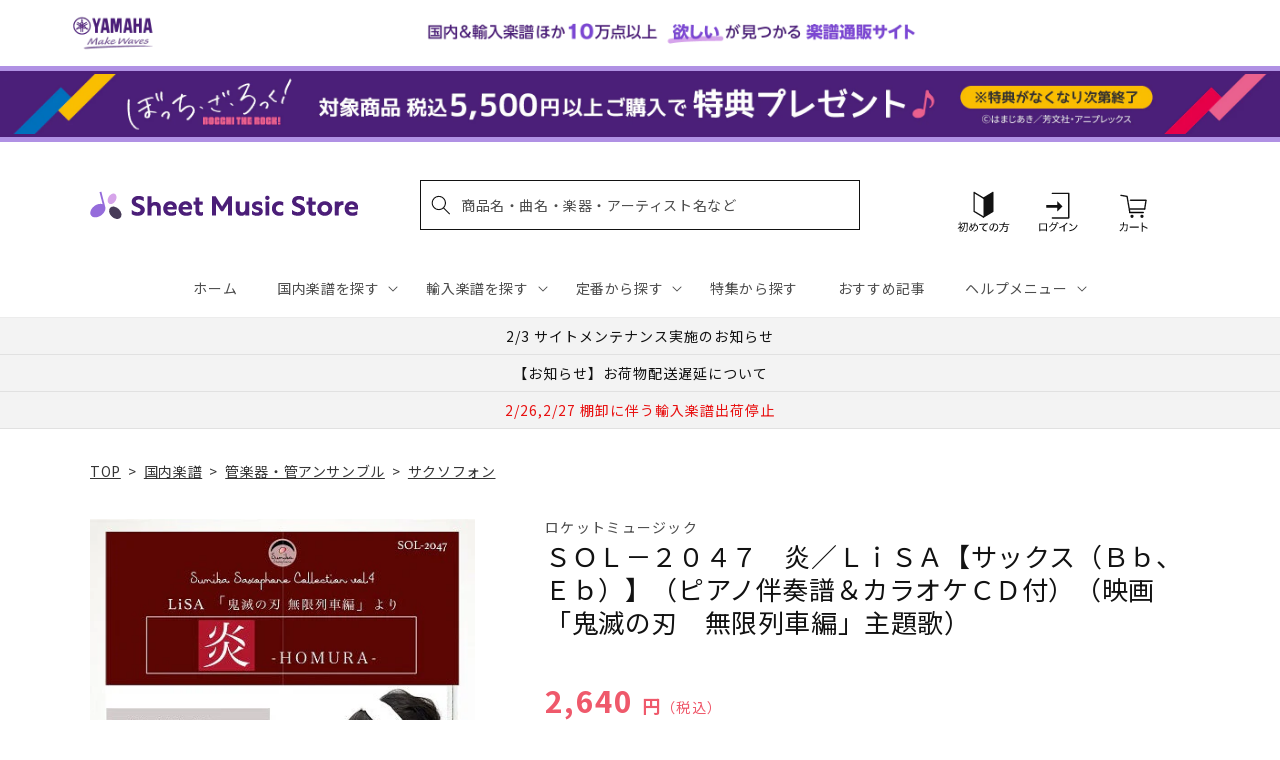

--- FILE ---
content_type: application/javascript; charset=utf-8
request_url: https://recommendations.loopclub.io/v2/storefront/template/?product_id=6895589425203&theme_id=124802433075&page=sheetmusic.jp.yamaha.com%2Fproducts%2F4571453860757&r_type=product&r_id=6895589425203&page_type=product_page&currency=JPY&shop=yamahasms.myshopify.com&user_id=1769783011-e487df27-5af5-460a-867e-797fac6848f8&locale=ja&screen=desktop&qs=%7B%7D&client_id=9965590c-5958-415c-a3f2-145bf18501b8&cbt=true&cbs=true&market=2150793267&callback=jsonp_callback_57942
body_size: 8012
content:
jsonp_callback_57942({"visit_id":"1769783016-5d41a415-b573-41b8-8f84-18f823c78680","widgets":[{"id":218812,"page_id":129788,"widget_serve_id":"559b159c-7e8d-45dc-a6f7-92ea9d2c3aed","type":"similar_products","max_content":20,"min_content":1,"enabled":true,"location":"shopify-section-product-recommendations","title":"この商品に関連する商品","css":"/* ここから、追加CSS */li.rktheme-carousel-slide.glide__slide{    text-size-adjust: 100%;    -webkit-text-size-adjust: 100%;}.rktheme-carousel-arrows button {    display: block !important;}.rktheme-product-title {    margin-top: 0.5rem;    margin-bottom: 1.3rem;    font-weight: 400;    width: 100%;}a.rktheme-product-title {    text-decoration: none;    overflow: hidden;    display: -webkit-box;    -webkit-box-orient: vertical;    -webkit-line-clamp: 3;}a:hover.rktheme-product-title {    text-decoration: none;}a:hover.rktheme-bundle-product-title {    text-decoration: none;   opacity: 0.6 ;}.rktheme-product-price-wrap {    margin-bottom: 10px;    font-weight: 500;    width: 100%;    white-space: nowrap;}.rktheme-product-details {  position: relative;}.rktheme-product-title:after {  content: \"\";  position: absolute;  top: 0;  right: 0;  bottom: 0;  left: 0;  width: 100%;  height: 100%;  z-index: 1;}.rktheme-bundle-add-to-cart {    width: 100%;    color: #fff;    border: none;    border-radius: 0;     padding: 0.25em 3.0em!important;    font-weight: 400;    font-size: 0.95em!important;    line-height: 2.5em!important;    transition: opacity .15s ease-in-out;    opacity: 0.96;}.rktheme-bundle-product-title[data-current-product=true] {    font-weight: 400;    color: #121212;    text-decoration: none;    pointer-events: none;}.rktheme-bundle-product-title {    width: auto;    text-decoration: none;    background-color: transparent;    color: #121212;    -ms-flex-negative: 0;    flex-shrink: 0;    max-width: 720px;    white-space: nowrap;    text-overflow: ellipsis;    overflow: hidden;    line-height: 1.4!important;}.rktheme-bundle-total-price-amounts {    font-weight: 400;    font-size: 1.7rem;}.rktheme-bundle-total-price-info {    margin-bottom: 10px;}/* ここまで、追加CSS */[data-rk-widget-id='218812'] .rktheme-addtocart-select-arrow::after {    border-top-color: #fff;  }  [data-rk-widget-id='218812'] .rktheme-bundle-add-to-cart {    background-color: var(--add-cart-button-color);    color: #fff;  }  [data-rk-widget-id='218812'] .rktheme-bundle-add-to-cart:hover {    background-color: var(--add-cart-button-color);  }  [data-rk-widget-id='218812'] .rktheme-bundle-total-price-amounts {    color: #121212;  }  [data-rk-widget-id='218812'] .rktheme-bundle-product-item-prices {    color: #121212;  }  [data-rk-widget-id='218812'] .rktheme-widget-title {    font-size: 24px;  }  [data-rk-widget-id='218812'] .rktheme-bundle-title {    font-size: 24px;  }        [data-rk-widget-id='218812'] .rktheme-product-image {    object-fit: contain;  }          [data-rk-widget-id='218812'] .rktheme-widget-title {    text-align:left;  }                  [data-rk-widget-id='218812'] .rktheme-widget-container[data-ui-mode=desktop] .rktheme-bundle-image,  [data-rk-widget-id='218812'] .rktheme-widget-container[data-ui-mode=mobile] .rktheme-bundle-image {    position: absolute;    top: 0;    left: 0;    right: 0;    bottom: 0;    height: 100%;    width: 100%;    max-height: unset;            object-fit: contain      }        /* 課題3 追加CSS */  .glide__slide {    border: 1px solid #eee;    padding: 1rem 1rem 1.2rem;  }  .rktheme-product-image-wrap {    margin: 0 2rem 1rem;  }  .rktheme-carousel-arrow {    cursor: pointer;    width: 3.2rem !important;    height: 5.4rem !important;    padding: 0 !important;    display: grid;    place-items: center;    top: 45% !important;    transform: translateY(-50%);  }  .rktheme-carousel-arrow svg {    width: 1rem !important;    height: 1rem !important;  }  .rktheme-carousel-arrow.glide__arrow--left[data-style=rectangle] {    border-radius: 0 5px 5px 0;  }  .rktheme-carousel-arrow.glide__arrow--right[data-style=rectangle] {    border-radius: 5px 0 0 5px;  }  .rktheme-product-image-wrap {    padding-top: 120% !important;  }  .rktheme-product-title {    margin-bottom: 4px;  }  .rktheme-product-card:hover .rktheme-product-image--primary {    opacity: 0.7 ;  }  .rktheme-product-image-wrap:hover .rktheme-product-image--primary {    opacity: 0.7 ;  }  .rktheme-product-vendor {    letter-spacing: 0.03em;  }@media screen and (max-width: 749px) {  h3.rktheme-widget-title {    font-size: 20px !important;}  .rktheme-carousel-arrow {    display: none !important;    font-size: 15px;  }  .rktheme-product-card:hover .rktheme-product-image--primary{    opacity: 1;  }  .rktheme-product-image-wrap:hover .rktheme-product-image--primary {    opacity: 1;  }  a:hover.rktheme-product-title{    opacity: 1;  }  a:hover.rktheme-product-title {    text-decoration: none;  }  a:hover.rktheme-bundle-product-title {    text-decoration: none;  }  .rktheme-product-card:hover .rktheme-product-image--primary {    transform: none;  }  .rktheme-product-image-wrap[data-hover-mode=zoom]:hover .rktheme-product-image--primary {    transform: none;  }    .glide__slide {    border: 1px solid #eee;    padding: 1rem;  }}","layout":"carousel","cart_button_text":"Add to Cart","page_type":"product_page","desktop_per_view":4,"mobile_per_view":2,"carousel_control":"arrow","position_enabled":true,"position":2,"enable_cart_button":false,"cart_button_template":null,"extra":{},"enable_popup":false,"popup_config":{},"show_discount_label":false,"allow_out_of_stock":true,"tablet_per_view":3,"discount_config":{"enabled":null,"type":null,"value":null,"widget_message":null,"cart_message":null,"version":1,"apply_discount_only_to_rec":false},"cart_properties":{},"template":"<section class='rktheme-widget-container' data-layout='carousel'>    <h3 class='rktheme-widget-title'><span>この商品に関連する商品</span></h3>    <div class='rktheme-carousel-wrap'>      <div class='rktheme-carousel-container glide'>        <div class=\"rktheme-carousel-track glide__track\" data-glide-el=\"track\">          <ul class=\"rktheme-carousel-slides glide__slides\">                                                                                                                <li class='rktheme-carousel-slide glide__slide'>                  <div class='rktheme-product-card rktheme-grid-product' data-rk-product-id='7767266558003'>                    <a href='/products/4995751819161' class='rktheme-product-image-wrap' data-rk-track-type='clicked' data-rk-track-prevent-default='true'>                        <img class='rktheme-product-image  rktheme-product-image--primary' loading=\"lazy\" data-sizes=\"auto\" src=\"https://cdn.shopify.com/s/files/1/0553/1566/0851/files/4995751819161_43f66e79-b1b0-4e13-a1c6-b00fc3db4c44_600x.jpg?v=1769750928\" data-src=\"https://cdn.shopify.com/s/files/1/0553/1566/0851/files/4995751819161_43f66e79-b1b0-4e13-a1c6-b00fc3db4c44_600x.jpg?v=1769750928\" data-srcset=\"https://cdn.shopify.com/s/files/1/0553/1566/0851/files/4995751819161_43f66e79-b1b0-4e13-a1c6-b00fc3db4c44.jpg?v=1769750928 139w 200h\" alt='ホルンとピアノ：ホルンソロ名曲集　ソング・セレクション／伊藤康英' />                      <div class='rktheme-discount-label' data-compare-price=\"None\" data-price=\"3520.0\" data-label=\"{percent} off\"></div>                      <div class='rktheme-added-to-cart-tooltip'>Added to cart!</div>                    </a>                    <div class='rktheme-product-details'>                      <a class='rktheme-product-title' href='/products/4995751819161' data-rk-track-type='clicked' data-rk-track-prevent-default='true'>                          ホルンとピアノ：ホルンソロ名曲集　ソング・セレクション／伊藤康英                      </a>                        <div class='rktheme-product-vendor rktheme-product-vendor--above-title'>イトーミュージック（ブレーン）</div>                        <div class='rktheme-product-vendor rktheme-product-vendor--below-title'>イトーミュージック（ブレーン）</div>                      <div class='rktheme-product-price-wrap' data-compare-price='False'>                          <span class='rktheme-product-price rktheme-product-price--original'>                            <span class='money'>3,520 円（税込）</span>                          </span>                      </div>                      <div class='rktheme-addtocart-container'>                          <button type='button' class='rktheme-addtocart-button' data-rk-variant-id='44011646713907'>カートに入れる</button>                      </div>                    </div>                  </div>              </li>                                                                                                                <li class='rktheme-carousel-slide glide__slide'>                  <div class='rktheme-product-card rktheme-grid-product' data-rk-product-id='7767266033715'>                    <a href='/products/4510993531017' class='rktheme-product-image-wrap' data-rk-track-type='clicked' data-rk-track-prevent-default='true'>                        <img class='rktheme-product-image  rktheme-product-image--primary' loading=\"lazy\" data-sizes=\"auto\" src=\"https://cdn.shopify.com/s/files/1/0553/1566/0851/files/9784276878327_2383ae9f-98f0-4e8c-b53f-56b68370be4d_600x.jpg?v=1769750927\" data-src=\"https://cdn.shopify.com/s/files/1/0553/1566/0851/files/9784276878327_2383ae9f-98f0-4e8c-b53f-56b68370be4d_600x.jpg?v=1769750927\" data-srcset=\"https://cdn.shopify.com/s/files/1/0553/1566/0851/files/9784276878327_2383ae9f-98f0-4e8c-b53f-56b68370be4d_180x.jpg?v=1769750927 180w 254h, https://cdn.shopify.com/s/files/1/0553/1566/0851/files/9784276878327_2383ae9f-98f0-4e8c-b53f-56b68370be4d.jpg?v=1769750927 191w 270h\" alt='マサさんと吹こう！　すてきな鍵盤ハーモニカ　松田昌' />                      <div class='rktheme-discount-label' data-compare-price=\"None\" data-price=\"3850.0\" data-label=\"{percent} off\"></div>                      <div class='rktheme-added-to-cart-tooltip'>Added to cart!</div>                    </a>                    <div class='rktheme-product-details'>                      <a class='rktheme-product-title' href='/products/4510993531017' data-rk-track-type='clicked' data-rk-track-prevent-default='true'>                          マサさんと吹こう！　すてきな鍵盤ハーモニカ　松田昌                      </a>                        <div class='rktheme-product-vendor rktheme-product-vendor--above-title'>㈱音楽之友社</div>                        <div class='rktheme-product-vendor rktheme-product-vendor--below-title'>㈱音楽之友社</div>                      <div class='rktheme-product-price-wrap' data-compare-price='False'>                          <span class='rktheme-product-price rktheme-product-price--original'>                            <span class='money'>3,850 円（税込）</span>                          </span>                      </div>                      <div class='rktheme-addtocart-container'>                          <button type='button' class='rktheme-addtocart-button' data-rk-variant-id='44011646189619'>カートに入れる</button>                      </div>                    </div>                  </div>              </li>                                                                                                                <li class='rktheme-carousel-slide glide__slide'>                  <div class='rktheme-product-card rktheme-grid-product' data-rk-product-id='7767266132019'>                    <a href='/products/4947817310662' class='rktheme-product-image-wrap' data-rk-track-type='clicked' data-rk-track-prevent-default='true'>                        <img class='rktheme-product-image  rktheme-product-image--primary' loading=\"lazy\" data-sizes=\"auto\" src=\"https://cdn.shopify.com/s/files/1/0553/1566/0851/files/4947817310662_600x.jpg?v=1769760983\" data-src=\"https://cdn.shopify.com/s/files/1/0553/1566/0851/files/4947817310662_600x.jpg?v=1769760983\" data-srcset=\"https://cdn.shopify.com/s/files/1/0553/1566/0851/files/4947817310662_180x.jpg?v=1769760983 180w 240h, https://cdn.shopify.com/s/files/1/0553/1566/0851/files/4947817310662_360x.jpg?v=1769760983 360w 480h, https://cdn.shopify.com/s/files/1/0553/1566/0851/files/4947817310662_540x.jpg?v=1769760983 540w 720h, https://cdn.shopify.com/s/files/1/0553/1566/0851/files/4947817310662_720x.jpg?v=1769760983 720w 961h, https://cdn.shopify.com/s/files/1/0553/1566/0851/files/4947817310662_900x.jpg?v=1769760983 900w 1201h, https://cdn.shopify.com/s/files/1/0553/1566/0851/files/4947817310662.jpg?v=1769760983 959w 1280h\" alt='トランペット 日本の名曲 ～花は咲く～ 【ピアノ伴奏譜&amp;カラオケCD付】' />                      <div class='rktheme-discount-label' data-compare-price=\"None\" data-price=\"3520.0\" data-label=\"{percent} off\"></div>                      <div class='rktheme-added-to-cart-tooltip'>Added to cart!</div>                    </a>                    <div class='rktheme-product-details'>                      <a class='rktheme-product-title' href='/products/4947817310662' data-rk-track-type='clicked' data-rk-track-prevent-default='true'>                          トランペット 日本の名曲 ～花は咲く～ 【ピアノ伴奏譜&カラオケCD付】                      </a>                        <div class='rktheme-product-vendor rktheme-product-vendor--above-title'>ヤマハミュージックエンタテインメントホールディングス</div>                        <div class='rktheme-product-vendor rktheme-product-vendor--below-title'>ヤマハミュージックエンタテインメントホールディングス</div>                      <div class='rktheme-product-price-wrap' data-compare-price='False'>                          <span class='rktheme-product-price rktheme-product-price--original'>                            <span class='money'>3,520 円（税込）</span>                          </span>                      </div>                      <div class='rktheme-addtocart-container'>                          <button type='button' class='rktheme-addtocart-button' data-rk-variant-id='44011646287923'>カートに入れる</button>                      </div>                    </div>                  </div>              </li>                                                                                                                <li class='rktheme-carousel-slide glide__slide'>                  <div class='rktheme-product-card rktheme-grid-product' data-rk-product-id='6895433089075'>                    <a href='/products/4589543712138' class='rktheme-product-image-wrap' data-rk-track-type='clicked' data-rk-track-prevent-default='true'>                        <img class='rktheme-product-image  rktheme-product-image--primary' loading=\"lazy\" data-sizes=\"auto\" src=\"https://cdn.shopify.com/s/files/1/0553/1566/0851/products/4589543712138_600x.jpg?v=1677577753\" data-src=\"https://cdn.shopify.com/s/files/1/0553/1566/0851/products/4589543712138_600x.jpg?v=1677577753\" data-srcset=\"https://cdn.shopify.com/s/files/1/0553/1566/0851/products/4589543712138_180x.jpg?v=1677577753 180w 260h, https://cdn.shopify.com/s/files/1/0553/1566/0851/products/4589543712138_360x.jpg?v=1677577753 360w 521h, https://cdn.shopify.com/s/files/1/0553/1566/0851/products/4589543712138.jpg?v=1677577753 414w 600h\" alt='玉木優監修　ラヴ・アンド・カオス　トロンボーン＆ピアノ' />                      <div class='rktheme-discount-label' data-compare-price=\"None\" data-price=\"3520.0\" data-label=\"{percent} off\"></div>                      <div class='rktheme-added-to-cart-tooltip'>Added to cart!</div>                    </a>                    <div class='rktheme-product-details'>                      <a class='rktheme-product-title' href='/products/4589543712138' data-rk-track-type='clicked' data-rk-track-prevent-default='true'>                          玉木優監修　ラヴ・アンド・カオス　トロンボーン＆ピアノ                      </a>                        <div class='rktheme-product-vendor rktheme-product-vendor--above-title'>風の音ミュージックパブリッシング合同会</div>                        <div class='rktheme-product-vendor rktheme-product-vendor--below-title'>風の音ミュージックパブリッシング合同会</div>                      <div class='rktheme-product-price-wrap' data-compare-price='False'>                          <span class='rktheme-product-price rktheme-product-price--original'>                            <span class='money'>3,520 円（税込）</span>                          </span>                      </div>                      <div class='rktheme-addtocart-container'>                          <button type='button' class='rktheme-addtocart-button' data-rk-variant-id='41222225068083'>カートに入れる</button>                      </div>                    </div>                  </div>              </li>                                                                                                                <li class='rktheme-carousel-slide glide__slide'>                  <div class='rktheme-product-card rktheme-grid-product' data-rk-product-id='6895552266291'>                    <a href='/products/4958537115093' class='rktheme-product-image-wrap' data-rk-track-type='clicked' data-rk-track-prevent-default='true'>                        <img class='rktheme-product-image  rktheme-product-image--primary' loading=\"lazy\" data-sizes=\"auto\" src=\"https://cdn.shopify.com/s/files/1/0553/1566/0851/products/4958537115093_600x.jpg?v=1677578010\" data-src=\"https://cdn.shopify.com/s/files/1/0553/1566/0851/products/4958537115093_600x.jpg?v=1677578010\" data-srcset=\"https://cdn.shopify.com/s/files/1/0553/1566/0851/products/4958537115093_180x.jpg?v=1677578010 180w 242h, https://cdn.shopify.com/s/files/1/0553/1566/0851/products/4958537115093_360x.jpg?v=1677578010 360w 484h, https://cdn.shopify.com/s/files/1/0553/1566/0851/products/4958537115093.jpg?v=1677578010 446w 600h\" alt='アルトサックスのしらべ　憧憬のスタンダード編【新装版】' />                      <div class='rktheme-discount-label' data-compare-price=\"None\" data-price=\"2750.0\" data-label=\"{percent} off\"></div>                      <div class='rktheme-added-to-cart-tooltip'>Added to cart!</div>                    </a>                    <div class='rktheme-product-details'>                      <a class='rktheme-product-title' href='/products/4958537115093' data-rk-track-type='clicked' data-rk-track-prevent-default='true'>                          アルトサックスのしらべ　憧憬のスタンダード編【新装版】                      </a>                        <div class='rktheme-product-vendor rktheme-product-vendor--above-title'>㈱リットーミュージック</div>                        <div class='rktheme-product-vendor rktheme-product-vendor--below-title'>㈱リットーミュージック</div>                      <div class='rktheme-product-price-wrap' data-compare-price='False'>                          <span class='rktheme-product-price rktheme-product-price--original'>                            <span class='money'>2,750 円（税込）</span>                          </span>                      </div>                      <div class='rktheme-addtocart-container'>                          <button type='button' class='rktheme-addtocart-button' data-rk-variant-id='41222352601139'>カートに入れる</button>                      </div>                    </div>                  </div>              </li>                                                                                                                <li class='rktheme-carousel-slide glide__slide'>                  <div class='rktheme-product-card rktheme-grid-product' data-rk-product-id='6895546236979'>                    <a href='/products/4958537115062' class='rktheme-product-image-wrap' data-rk-track-type='clicked' data-rk-track-prevent-default='true'>                        <img class='rktheme-product-image  rktheme-product-image--primary' loading=\"lazy\" data-sizes=\"auto\" src=\"https://cdn.shopify.com/s/files/1/0553/1566/0851/products/4958537115062_600x.jpg?v=1677578011\" data-src=\"https://cdn.shopify.com/s/files/1/0553/1566/0851/products/4958537115062_600x.jpg?v=1677578011\" data-srcset=\"https://cdn.shopify.com/s/files/1/0553/1566/0851/products/4958537115062_180x.jpg?v=1677578011 180w 235h, https://cdn.shopify.com/s/files/1/0553/1566/0851/products/4958537115062_360x.jpg?v=1677578011 360w 471h, https://cdn.shopify.com/s/files/1/0553/1566/0851/products/4958537115062_540x.jpg?v=1677578011 540w 706h, https://cdn.shopify.com/s/files/1/0553/1566/0851/products/4958537115062_720x.jpg?v=1677578011 720w 942h, https://cdn.shopify.com/s/files/1/0553/1566/0851/products/4958537115062_900x.jpg?v=1677578011 900w 1177h, https://cdn.shopify.com/s/files/1/0553/1566/0851/products/4958537115062.jpg?v=1677578011 917w 1200h\" alt='オカリナのしらべ　新装版' />                      <div class='rktheme-discount-label' data-compare-price=\"None\" data-price=\"3080.0\" data-label=\"{percent} off\"></div>                      <div class='rktheme-added-to-cart-tooltip'>Added to cart!</div>                    </a>                    <div class='rktheme-product-details'>                      <a class='rktheme-product-title' href='/products/4958537115062' data-rk-track-type='clicked' data-rk-track-prevent-default='true'>                          オカリナのしらべ　新装版                      </a>                        <div class='rktheme-product-vendor rktheme-product-vendor--above-title'>㈱リットーミュージック</div>                        <div class='rktheme-product-vendor rktheme-product-vendor--below-title'>㈱リットーミュージック</div>                      <div class='rktheme-product-price-wrap' data-compare-price='False'>                          <span class='rktheme-product-price rktheme-product-price--original'>                            <span class='money'>3,080 円（税込）</span>                          </span>                      </div>                      <div class='rktheme-addtocart-container'>                          <button type='button' class='rktheme-addtocart-button' data-rk-variant-id='41222346375219'>カートに入れる</button>                      </div>                    </div>                  </div>              </li>                                                                                                                <li class='rktheme-carousel-slide glide__slide'>                  <div class='rktheme-product-card rktheme-grid-product' data-rk-product-id='7765885222963'>                    <a href='/products/4511005135353' class='rktheme-product-image-wrap' data-rk-track-type='clicked' data-rk-track-prevent-default='true'>                        <img class='rktheme-product-image  rktheme-product-image--primary' loading=\"lazy\" data-sizes=\"auto\" src=\"https://cdn.shopify.com/s/files/1/0553/1566/0851/files/4511005135353_6e994dd6-2ec3-43a5-ac6a-fd6957ab4ac1_600x.jpg?v=1769665174\" data-src=\"https://cdn.shopify.com/s/files/1/0553/1566/0851/files/4511005135353_6e994dd6-2ec3-43a5-ac6a-fd6957ab4ac1_600x.jpg?v=1769665174\" data-srcset=\"https://cdn.shopify.com/s/files/1/0553/1566/0851/files/4511005135353_6e994dd6-2ec3-43a5-ac6a-fd6957ab4ac1_180x.jpg?v=1769665174 180w 242h, https://cdn.shopify.com/s/files/1/0553/1566/0851/files/4511005135353_6e994dd6-2ec3-43a5-ac6a-fd6957ab4ac1_360x.jpg?v=1769665174 360w 484h, https://cdn.shopify.com/s/files/1/0553/1566/0851/files/4511005135353_6e994dd6-2ec3-43a5-ac6a-fd6957ab4ac1.jpg?v=1769665174 414w 557h\" alt='須川展也サクソフォン＝コレクション〈アレンジ編〉（ＳＥＡ－００２）　ポンセ：エストレリータ　　ＳＥＡ－００２' />                      <div class='rktheme-discount-label' data-compare-price=\"None\" data-price=\"1430.0\" data-label=\"{percent} off\"></div>                      <div class='rktheme-added-to-cart-tooltip'>Added to cart!</div>                    </a>                    <div class='rktheme-product-details'>                      <a class='rktheme-product-title' href='/products/4511005135353' data-rk-track-type='clicked' data-rk-track-prevent-default='true'>                          須川展也サクソフォン＝コレクション〈アレンジ編〉（ＳＥＡ－００２）　ポンセ：エストレリータ　　ＳＥＡ－００２                      </a>                        <div class='rktheme-product-vendor rktheme-product-vendor--above-title'>（株）全音楽譜出版社</div>                        <div class='rktheme-product-vendor rktheme-product-vendor--below-title'>（株）全音楽譜出版社</div>                      <div class='rktheme-product-price-wrap' data-compare-price='False'>                          <span class='rktheme-product-price rktheme-product-price--original'>                            <span class='money'>1,430 円（税込）</span>                          </span>                      </div>                      <div class='rktheme-addtocart-container'>                          <button type='button' class='rktheme-addtocart-button' data-rk-variant-id='44003841245235'>カートに入れる</button>                      </div>                    </div>                  </div>              </li>                                                                                                                <li class='rktheme-carousel-slide glide__slide'>                  <div class='rktheme-product-card rktheme-grid-product' data-rk-product-id='7765885059123'>                    <a href='/products/4571325253885' class='rktheme-product-image-wrap' data-rk-track-type='clicked' data-rk-track-prevent-default='true'>                        <img class='rktheme-product-image  rktheme-product-image--primary' loading=\"lazy\" data-sizes=\"auto\" src=\"https://cdn.shopify.com/s/files/1/0553/1566/0851/files/4571325253885_a2ad4160-e7c5-46b1-86b1-d8610af2ab76_600x.jpg?v=1769665174\" data-src=\"https://cdn.shopify.com/s/files/1/0553/1566/0851/files/4571325253885_a2ad4160-e7c5-46b1-86b1-d8610af2ab76_600x.jpg?v=1769665174\" data-srcset=\"https://cdn.shopify.com/s/files/1/0553/1566/0851/files/4571325253885_a2ad4160-e7c5-46b1-86b1-d8610af2ab76_180x.jpg?v=1769665174 180w 254h, https://cdn.shopify.com/s/files/1/0553/1566/0851/files/4571325253885_a2ad4160-e7c5-46b1-86b1-d8610af2ab76_360x.jpg?v=1769665174 360w 509h, https://cdn.shopify.com/s/files/1/0553/1566/0851/files/4571325253885_a2ad4160-e7c5-46b1-86b1-d8610af2ab76.jpg?v=1769665174 424w 600h\" alt='ＲＰ　Ｄ．Ｎ．サッロ　アルトリコーダーソナタ　へ長調　（ハラッハ写本より）' />                      <div class='rktheme-discount-label' data-compare-price=\"None\" data-price=\"1980.0\" data-label=\"{percent} off\"></div>                      <div class='rktheme-added-to-cart-tooltip'>Added to cart!</div>                    </a>                    <div class='rktheme-product-details'>                      <a class='rktheme-product-title' href='/products/4571325253885' data-rk-track-type='clicked' data-rk-track-prevent-default='true'>                          ＲＰ　Ｄ．Ｎ．サッロ　アルトリコーダーソナタ　へ長調　（ハラッハ写本より）                      </a>                        <div class='rktheme-product-vendor rktheme-product-vendor--above-title'>リコーダーＪＰ</div>                        <div class='rktheme-product-vendor rktheme-product-vendor--below-title'>リコーダーＪＰ</div>                      <div class='rktheme-product-price-wrap' data-compare-price='False'>                          <span class='rktheme-product-price rktheme-product-price--original'>                            <span class='money'>1,980 円（税込）</span>                          </span>                      </div>                      <div class='rktheme-addtocart-container'>                          <button type='button' class='rktheme-addtocart-button' data-rk-variant-id='44003841081395'>カートに入れる</button>                      </div>                    </div>                  </div>              </li>                                                                                                                <li class='rktheme-carousel-slide glide__slide'>                  <div class='rktheme-product-card rktheme-grid-product' data-rk-product-id='7765884796979'>                    <a href='/products/4571325254134' class='rktheme-product-image-wrap' data-rk-track-type='clicked' data-rk-track-prevent-default='true'>                        <img class='rktheme-product-image  rktheme-product-image--primary' loading=\"lazy\" data-sizes=\"auto\" src=\"https://cdn.shopify.com/s/files/1/0553/1566/0851/files/4571325254134_2bdb0e94-0dd7-4872-a894-4fc5578b909a_600x.jpg?v=1769665174\" data-src=\"https://cdn.shopify.com/s/files/1/0553/1566/0851/files/4571325254134_2bdb0e94-0dd7-4872-a894-4fc5578b909a_600x.jpg?v=1769665174\" data-srcset=\"https://cdn.shopify.com/s/files/1/0553/1566/0851/files/4571325254134_2bdb0e94-0dd7-4872-a894-4fc5578b909a_180x.jpg?v=1769665174 180w 254h, https://cdn.shopify.com/s/files/1/0553/1566/0851/files/4571325254134_2bdb0e94-0dd7-4872-a894-4fc5578b909a_360x.jpg?v=1769665174 360w 509h, https://cdn.shopify.com/s/files/1/0553/1566/0851/files/4571325254134_2bdb0e94-0dd7-4872-a894-4fc5578b909a.jpg?v=1769665174 424w 600h\" alt='ＳＲ－１８６　Ｊ．　ペジブル　ソナタ集　第４巻' />                      <div class='rktheme-discount-label' data-compare-price=\"None\" data-price=\"3080.0\" data-label=\"{percent} off\"></div>                      <div class='rktheme-added-to-cart-tooltip'>Added to cart!</div>                    </a>                    <div class='rktheme-product-details'>                      <a class='rktheme-product-title' href='/products/4571325254134' data-rk-track-type='clicked' data-rk-track-prevent-default='true'>                          ＳＲ－１８６　Ｊ．　ペジブル　ソナタ集　第４巻                      </a>                        <div class='rktheme-product-vendor rktheme-product-vendor--above-title'>リコーダーＪＰ</div>                        <div class='rktheme-product-vendor rktheme-product-vendor--below-title'>リコーダーＪＰ</div>                      <div class='rktheme-product-price-wrap' data-compare-price='False'>                          <span class='rktheme-product-price rktheme-product-price--original'>                            <span class='money'>3,080 円（税込）</span>                          </span>                      </div>                      <div class='rktheme-addtocart-container'>                          <button type='button' class='rktheme-addtocart-button' data-rk-variant-id='44003840819251'>カートに入れる</button>                      </div>                    </div>                  </div>              </li>                                                                                                                <li class='rktheme-carousel-slide glide__slide'>                  <div class='rktheme-product-card rktheme-grid-product' data-rk-product-id='6890530209843'>                    <a href='/products/4947817198437' class='rktheme-product-image-wrap' data-rk-track-type='clicked' data-rk-track-prevent-default='true'>                        <img class='rktheme-product-image  rktheme-product-image--primary' loading=\"lazy\" data-sizes=\"auto\" src=\"https://cdn.shopify.com/s/files/1/0553/1566/0851/products/4947817198437_600x.jpg?v=1676257139\" data-src=\"https://cdn.shopify.com/s/files/1/0553/1566/0851/products/4947817198437_600x.jpg?v=1676257139\" data-srcset=\"https://cdn.shopify.com/s/files/1/0553/1566/0851/products/4947817198437_180x.jpg?v=1676257139 180w 240h, https://cdn.shopify.com/s/files/1/0553/1566/0851/products/4947817198437_360x.jpg?v=1676257139 360w 480h, https://cdn.shopify.com/s/files/1/0553/1566/0851/products/4947817198437_540x.jpg?v=1676257139 540w 721h, https://cdn.shopify.com/s/files/1/0553/1566/0851/products/4947817198437_720x.jpg?v=1676257139 720w 961h, https://cdn.shopify.com/s/files/1/0553/1566/0851/products/4947817198437_900x.jpg?v=1676257139 900w 1202h, https://cdn.shopify.com/s/files/1/0553/1566/0851/products/4947817198437_1080x.jpg?v=1676257139 1080w 1442h, https://cdn.shopify.com/s/files/1/0553/1566/0851/products/4947817198437_1296x.jpg?v=1676257139 1296w 1731h, https://cdn.shopify.com/s/files/1/0553/1566/0851/products/4947817198437_1512x.jpg?v=1676257139 1512w 2019h, https://cdn.shopify.com/s/files/1/0553/1566/0851/products/4947817198437_1728x.jpg?v=1676257139 1728w 2308h, https://cdn.shopify.com/s/files/1/0553/1566/0851/products/4947817198437_1950x.jpg?v=1676257139 1950w 2604h, https://cdn.shopify.com/s/files/1/0553/1566/0851/products/4947817198437_2100x.jpg?v=1676257139 2100w 2805h, https://cdn.shopify.com/s/files/1/0553/1566/0851/products/4947817198437_2260x.jpg?v=1676257139 2260w 3018h, https://cdn.shopify.com/s/files/1/0553/1566/0851/products/4947817198437_2450x.jpg?v=1676257139 2450w 3272h, https://cdn.shopify.com/s/files/1/0553/1566/0851/products/4947817198437.jpg?v=1676257139 2636w 3521h\" alt='器楽合奏でディズニー 【模範演奏CD付】' />                      <div class='rktheme-discount-label' data-compare-price=\"None\" data-price=\"4180.0\" data-label=\"{percent} off\"></div>                      <div class='rktheme-added-to-cart-tooltip'>Added to cart!</div>                    </a>                    <div class='rktheme-product-details'>                      <a class='rktheme-product-title' href='/products/4947817198437' data-rk-track-type='clicked' data-rk-track-prevent-default='true'>                          器楽合奏でディズニー 【模範演奏CD付】                      </a>                        <div class='rktheme-product-vendor rktheme-product-vendor--above-title'>ヤマハミュージックエンタテインメントホールディングス</div>                        <div class='rktheme-product-vendor rktheme-product-vendor--below-title'>ヤマハミュージックエンタテインメントホールディングス</div>                      <div class='rktheme-product-price-wrap' data-compare-price='False'>                          <span class='rktheme-product-price rktheme-product-price--original'>                            <span class='money'>4,180 円（税込）</span>                          </span>                      </div>                      <div class='rktheme-addtocart-container'>                          <button type='button' class='rktheme-addtocart-button' data-rk-variant-id='41209717981235'>カートに入れる</button>                      </div>                    </div>                  </div>              </li>                                                                                                                <li class='rktheme-carousel-slide glide__slide'>                  <div class='rktheme-product-card rktheme-grid-product' data-rk-product-id='7764913586227'>                    <a href='/products/4533332987009' class='rktheme-product-image-wrap' data-rk-track-type='clicked' data-rk-track-prevent-default='true'>                        <img class='rktheme-product-image  rktheme-product-image--primary' loading=\"lazy\" data-sizes=\"auto\" src=\"https://cdn.shopify.com/s/files/1/0553/1566/0851/files/4533332987009_6aa9670b-dc76-42ea-8424-10748b8fe769_600x.jpg?v=1769562260\" data-src=\"https://cdn.shopify.com/s/files/1/0553/1566/0851/files/4533332987009_6aa9670b-dc76-42ea-8424-10748b8fe769_600x.jpg?v=1769562260\" data-srcset=\"https://cdn.shopify.com/s/files/1/0553/1566/0851/files/4533332987009_6aa9670b-dc76-42ea-8424-10748b8fe769_180x.jpg?v=1769562260 180w 254h, https://cdn.shopify.com/s/files/1/0553/1566/0851/files/4533332987009_6aa9670b-dc76-42ea-8424-10748b8fe769_360x.jpg?v=1769562260 360w 509h, https://cdn.shopify.com/s/files/1/0553/1566/0851/files/4533332987009_6aa9670b-dc76-42ea-8424-10748b8fe769.jpg?v=1769562260 424w 600h\" alt='ＭＡＦＬ１０２　フルート・アンサンブル　赤いスイートピー【フルート三重奏】' />                      <div class='rktheme-discount-label' data-compare-price=\"None\" data-price=\"1430.0\" data-label=\"{percent} off\"></div>                      <div class='rktheme-added-to-cart-tooltip'>Added to cart!</div>                    </a>                    <div class='rktheme-product-details'>                      <a class='rktheme-product-title' href='/products/4533332987009' data-rk-track-type='clicked' data-rk-track-prevent-default='true'>                          ＭＡＦＬ１０２　フルート・アンサンブル　赤いスイートピー【フルート三重奏】                      </a>                        <div class='rktheme-product-vendor rktheme-product-vendor--above-title'>（株）ミュージックエイト</div>                        <div class='rktheme-product-vendor rktheme-product-vendor--below-title'>（株）ミュージックエイト</div>                      <div class='rktheme-product-price-wrap' data-compare-price='False'>                          <span class='rktheme-product-price rktheme-product-price--original'>                            <span class='money'>1,430 円（税込）</span>                          </span>                      </div>                      <div class='rktheme-addtocart-container'>                          <button type='button' class='rktheme-addtocart-button' data-rk-variant-id='43997826318387'>カートに入れる</button>                      </div>                    </div>                  </div>              </li>                                                                                                                <li class='rktheme-carousel-slide glide__slide'>                  <div class='rktheme-product-card rktheme-grid-product' data-rk-product-id='7764913455155'>                    <a href='/products/4533332987399' class='rktheme-product-image-wrap' data-rk-track-type='clicked' data-rk-track-prevent-default='true'>                        <img class='rktheme-product-image  rktheme-product-image--primary' loading=\"lazy\" data-sizes=\"auto\" src=\"https://cdn.shopify.com/s/files/1/0553/1566/0851/files/4533332987399_64727f0b-265e-4018-abcb-1c9ee51fed92_600x.jpg?v=1769562260\" data-src=\"https://cdn.shopify.com/s/files/1/0553/1566/0851/files/4533332987399_64727f0b-265e-4018-abcb-1c9ee51fed92_600x.jpg?v=1769562260\" data-srcset=\"https://cdn.shopify.com/s/files/1/0553/1566/0851/files/4533332987399_64727f0b-265e-4018-abcb-1c9ee51fed92_180x.jpg?v=1769562260 180w 254h, https://cdn.shopify.com/s/files/1/0553/1566/0851/files/4533332987399_64727f0b-265e-4018-abcb-1c9ee51fed92_360x.jpg?v=1769562260 360w 509h, https://cdn.shopify.com/s/files/1/0553/1566/0851/files/4533332987399_64727f0b-265e-4018-abcb-1c9ee51fed92.jpg?v=1769562260 424w 600h\" alt='ＭＡＦＬ１０６　フルート・アンサンブル　正解【フルート三重奏】' />                      <div class='rktheme-discount-label' data-compare-price=\"None\" data-price=\"1430.0\" data-label=\"{percent} off\"></div>                      <div class='rktheme-added-to-cart-tooltip'>Added to cart!</div>                    </a>                    <div class='rktheme-product-details'>                      <a class='rktheme-product-title' href='/products/4533332987399' data-rk-track-type='clicked' data-rk-track-prevent-default='true'>                          ＭＡＦＬ１０６　フルート・アンサンブル　正解【フルート三重奏】                      </a>                        <div class='rktheme-product-vendor rktheme-product-vendor--above-title'>（株）ミュージックエイト</div>                        <div class='rktheme-product-vendor rktheme-product-vendor--below-title'>（株）ミュージックエイト</div>                      <div class='rktheme-product-price-wrap' data-compare-price='False'>                          <span class='rktheme-product-price rktheme-product-price--original'>                            <span class='money'>1,430 円（税込）</span>                          </span>                      </div>                      <div class='rktheme-addtocart-container'>                          <button type='button' class='rktheme-addtocart-button' data-rk-variant-id='43997826187315'>カートに入れる</button>                      </div>                    </div>                  </div>              </li>                                                                                                                <li class='rktheme-carousel-slide glide__slide'>                  <div class='rktheme-product-card rktheme-grid-product' data-rk-product-id='7764913651763'>                    <a href='/products/4533332987412' class='rktheme-product-image-wrap' data-rk-track-type='clicked' data-rk-track-prevent-default='true'>                        <img class='rktheme-product-image  rktheme-product-image--primary' loading=\"lazy\" data-sizes=\"auto\" src=\"https://cdn.shopify.com/s/files/1/0553/1566/0851/files/4533332987412_6f313312-a228-40e8-a35a-89b476d9ff41_600x.jpg?v=1769562260\" data-src=\"https://cdn.shopify.com/s/files/1/0553/1566/0851/files/4533332987412_6f313312-a228-40e8-a35a-89b476d9ff41_600x.jpg?v=1769562260\" data-srcset=\"https://cdn.shopify.com/s/files/1/0553/1566/0851/files/4533332987412_6f313312-a228-40e8-a35a-89b476d9ff41_180x.jpg?v=1769562260 180w 254h, https://cdn.shopify.com/s/files/1/0553/1566/0851/files/4533332987412_6f313312-a228-40e8-a35a-89b476d9ff41_360x.jpg?v=1769562260 360w 509h, https://cdn.shopify.com/s/files/1/0553/1566/0851/files/4533332987412_6f313312-a228-40e8-a35a-89b476d9ff41.jpg?v=1769562260 424w 600h\" alt='ＭＡＳＸ９７　サックス・アンサンブル　正解【サックス三重奏】' />                      <div class='rktheme-discount-label' data-compare-price=\"None\" data-price=\"1430.0\" data-label=\"{percent} off\"></div>                      <div class='rktheme-added-to-cart-tooltip'>Added to cart!</div>                    </a>                    <div class='rktheme-product-details'>                      <a class='rktheme-product-title' href='/products/4533332987412' data-rk-track-type='clicked' data-rk-track-prevent-default='true'>                          ＭＡＳＸ９７　サックス・アンサンブル　正解【サックス三重奏】                      </a>                        <div class='rktheme-product-vendor rktheme-product-vendor--above-title'>（株）ミュージックエイト</div>                        <div class='rktheme-product-vendor rktheme-product-vendor--below-title'>（株）ミュージックエイト</div>                      <div class='rktheme-product-price-wrap' data-compare-price='False'>                          <span class='rktheme-product-price rktheme-product-price--original'>                            <span class='money'>1,430 円（税込）</span>                          </span>                      </div>                      <div class='rktheme-addtocart-container'>                          <button type='button' class='rktheme-addtocart-button' data-rk-variant-id='43997826383923'>カートに入れる</button>                      </div>                    </div>                  </div>              </li>                                                                                                                <li class='rktheme-carousel-slide glide__slide'>                  <div class='rktheme-product-card rktheme-grid-product' data-rk-product-id='7764913422387'>                    <a href='/products/4533332987429' class='rktheme-product-image-wrap' data-rk-track-type='clicked' data-rk-track-prevent-default='true'>                        <img class='rktheme-product-image  rktheme-product-image--primary' loading=\"lazy\" data-sizes=\"auto\" src=\"https://cdn.shopify.com/s/files/1/0553/1566/0851/files/4533332987429_d4a9671b-55b3-4d60-873d-558007eac75d_600x.jpg?v=1769562260\" data-src=\"https://cdn.shopify.com/s/files/1/0553/1566/0851/files/4533332987429_d4a9671b-55b3-4d60-873d-558007eac75d_600x.jpg?v=1769562260\" data-srcset=\"https://cdn.shopify.com/s/files/1/0553/1566/0851/files/4533332987429_d4a9671b-55b3-4d60-873d-558007eac75d_180x.jpg?v=1769562260 180w 254h, https://cdn.shopify.com/s/files/1/0553/1566/0851/files/4533332987429_d4a9671b-55b3-4d60-873d-558007eac75d_360x.jpg?v=1769562260 360w 509h, https://cdn.shopify.com/s/files/1/0553/1566/0851/files/4533332987429_d4a9671b-55b3-4d60-873d-558007eac75d.jpg?v=1769562260 424w 600h\" alt='ＭＡＷＷ７１　木管・アンサンブル　正解【木管三重奏】' />                      <div class='rktheme-discount-label' data-compare-price=\"None\" data-price=\"1430.0\" data-label=\"{percent} off\"></div>                      <div class='rktheme-added-to-cart-tooltip'>Added to cart!</div>                    </a>                    <div class='rktheme-product-details'>                      <a class='rktheme-product-title' href='/products/4533332987429' data-rk-track-type='clicked' data-rk-track-prevent-default='true'>                          ＭＡＷＷ７１　木管・アンサンブル　正解【木管三重奏】                      </a>                        <div class='rktheme-product-vendor rktheme-product-vendor--above-title'>（株）ミュージックエイト</div>                        <div class='rktheme-product-vendor rktheme-product-vendor--below-title'>（株）ミュージックエイト</div>                      <div class='rktheme-product-price-wrap' data-compare-price='False'>                          <span class='rktheme-product-price rktheme-product-price--original'>                            <span class='money'>1,430 円（税込）</span>                          </span>                      </div>                      <div class='rktheme-addtocart-container'>                          <button type='button' class='rktheme-addtocart-button' data-rk-variant-id='43997826154547'>カートに入れる</button>                      </div>                    </div>                  </div>              </li>                                                                                                                <li class='rktheme-carousel-slide glide__slide'>                  <div class='rktheme-product-card rktheme-grid-product' data-rk-product-id='7764913553459'>                    <a href='/products/4533332987443' class='rktheme-product-image-wrap' data-rk-track-type='clicked' data-rk-track-prevent-default='true'>                        <img class='rktheme-product-image  rktheme-product-image--primary' loading=\"lazy\" data-sizes=\"auto\" src=\"https://cdn.shopify.com/s/files/1/0553/1566/0851/files/4533332987443_d7e64c0a-2624-4be1-be60-6f34fe53b1ca_600x.jpg?v=1769562260\" data-src=\"https://cdn.shopify.com/s/files/1/0553/1566/0851/files/4533332987443_d7e64c0a-2624-4be1-be60-6f34fe53b1ca_600x.jpg?v=1769562260\" data-srcset=\"https://cdn.shopify.com/s/files/1/0553/1566/0851/files/4533332987443_d7e64c0a-2624-4be1-be60-6f34fe53b1ca_180x.jpg?v=1769562260 180w 254h, https://cdn.shopify.com/s/files/1/0553/1566/0851/files/4533332987443_d7e64c0a-2624-4be1-be60-6f34fe53b1ca_360x.jpg?v=1769562260 360w 509h, https://cdn.shopify.com/s/files/1/0553/1566/0851/files/4533332987443_d7e64c0a-2624-4be1-be60-6f34fe53b1ca.jpg?v=1769562260 424w 600h\" alt='ＭＡＴＰ６４　トランペット・アンサンブル　正解【トランペット三重奏】' />                      <div class='rktheme-discount-label' data-compare-price=\"None\" data-price=\"1430.0\" data-label=\"{percent} off\"></div>                      <div class='rktheme-added-to-cart-tooltip'>Added to cart!</div>                    </a>                    <div class='rktheme-product-details'>                      <a class='rktheme-product-title' href='/products/4533332987443' data-rk-track-type='clicked' data-rk-track-prevent-default='true'>                          ＭＡＴＰ６４　トランペット・アンサンブル　正解【トランペット三重奏】                      </a>                        <div class='rktheme-product-vendor rktheme-product-vendor--above-title'>（株）ミュージックエイト</div>                        <div class='rktheme-product-vendor rktheme-product-vendor--below-title'>（株）ミュージックエイト</div>                      <div class='rktheme-product-price-wrap' data-compare-price='False'>                          <span class='rktheme-product-price rktheme-product-price--original'>                            <span class='money'>1,430 円（税込）</span>                          </span>                      </div>                      <div class='rktheme-addtocart-container'>                          <button type='button' class='rktheme-addtocart-button' data-rk-variant-id='43997826285619'>カートに入れる</button>                      </div>                    </div>                  </div>              </li>                                                                                                                <li class='rktheme-carousel-slide glide__slide'>                  <div class='rktheme-product-card rktheme-grid-product' data-rk-product-id='7764913225779'>                    <a href='/products/4533332670130' class='rktheme-product-image-wrap' data-rk-track-type='clicked' data-rk-track-prevent-default='true'>                        <img class='rktheme-product-image  rktheme-product-image--primary' loading=\"lazy\" data-sizes=\"auto\" src=\"https://cdn.shopify.com/s/files/1/0553/1566/0851/files/4533332670130_4bd66088-1b8d-4484-89c4-385d7742d21a_600x.jpg?v=1769562260\" data-src=\"https://cdn.shopify.com/s/files/1/0553/1566/0851/files/4533332670130_4bd66088-1b8d-4484-89c4-385d7742d21a_600x.jpg?v=1769562260\" data-srcset=\"https://cdn.shopify.com/s/files/1/0553/1566/0851/files/4533332670130_4bd66088-1b8d-4484-89c4-385d7742d21a_180x.jpg?v=1769562260 180w 254h, https://cdn.shopify.com/s/files/1/0553/1566/0851/files/4533332670130_4bd66088-1b8d-4484-89c4-385d7742d21a_360x.jpg?v=1769562260 360w 509h, https://cdn.shopify.com/s/files/1/0553/1566/0851/files/4533332670130_4bd66088-1b8d-4484-89c4-385d7742d21a.jpg?v=1769562260 424w 600h\" alt='ＳＲＷ１９０　みんなのリコーダー（ドレミ階名付き）　３月９日【ドレミ階名付き】' />                      <div class='rktheme-discount-label' data-compare-price=\"None\" data-price=\"2090.0\" data-label=\"{percent} off\"></div>                      <div class='rktheme-added-to-cart-tooltip'>Added to cart!</div>                    </a>                    <div class='rktheme-product-details'>                      <a class='rktheme-product-title' href='/products/4533332670130' data-rk-track-type='clicked' data-rk-track-prevent-default='true'>                          ＳＲＷ１９０　みんなのリコーダー（ドレミ階名付き）　３月９日【ドレミ階名付き】                      </a>                        <div class='rktheme-product-vendor rktheme-product-vendor--above-title'>（株）ミュージックエイト</div>                        <div class='rktheme-product-vendor rktheme-product-vendor--below-title'>（株）ミュージックエイト</div>                      <div class='rktheme-product-price-wrap' data-compare-price='False'>                          <span class='rktheme-product-price rktheme-product-price--original'>                            <span class='money'>2,090 円（税込）</span>                          </span>                      </div>                      <div class='rktheme-addtocart-container'>                          <button type='button' class='rktheme-addtocart-button' data-rk-variant-id='43997825957939'>カートに入れる</button>                      </div>                    </div>                  </div>              </li>                                                                                                                <li class='rktheme-carousel-slide glide__slide'>                  <div class='rktheme-product-card rktheme-grid-product' data-rk-product-id='7764913127475'>                    <a href='/products/4533332889624' class='rktheme-product-image-wrap' data-rk-track-type='clicked' data-rk-track-prevent-default='true'>                        <img class='rktheme-product-image  rktheme-product-image--primary' loading=\"lazy\" data-sizes=\"auto\" src=\"https://cdn.shopify.com/s/files/1/0553/1566/0851/files/4533332889624_5b688484-ef3f-475e-be4d-9862f6f36da1_600x.jpg?v=1769562260\" data-src=\"https://cdn.shopify.com/s/files/1/0553/1566/0851/files/4533332889624_5b688484-ef3f-475e-be4d-9862f6f36da1_600x.jpg?v=1769562260\" data-srcset=\"https://cdn.shopify.com/s/files/1/0553/1566/0851/files/4533332889624_5b688484-ef3f-475e-be4d-9862f6f36da1_180x.jpg?v=1769562260 180w 253h, https://cdn.shopify.com/s/files/1/0553/1566/0851/files/4533332889624_5b688484-ef3f-475e-be4d-9862f6f36da1_360x.jpg?v=1769562260 360w 507h, https://cdn.shopify.com/s/files/1/0553/1566/0851/files/4533332889624_5b688484-ef3f-475e-be4d-9862f6f36da1.jpg?v=1769562260 426w 600h\" alt='ＳＫ９６２　ドレミファ器楽　正解' />                      <div class='rktheme-discount-label' data-compare-price=\"None\" data-price=\"4290.0\" data-label=\"{percent} off\"></div>                      <div class='rktheme-added-to-cart-tooltip'>Added to cart!</div>                    </a>                    <div class='rktheme-product-details'>                      <a class='rktheme-product-title' href='/products/4533332889624' data-rk-track-type='clicked' data-rk-track-prevent-default='true'>                          ＳＫ９６２　ドレミファ器楽　正解                      </a>                        <div class='rktheme-product-vendor rktheme-product-vendor--above-title'>（株）ミュージックエイト</div>                        <div class='rktheme-product-vendor rktheme-product-vendor--below-title'>（株）ミュージックエイト</div>                      <div class='rktheme-product-price-wrap' data-compare-price='False'>                          <span class='rktheme-product-price rktheme-product-price--original'>                            <span class='money'>4,290 円（税込）</span>                          </span>                      </div>                      <div class='rktheme-addtocart-container'>                          <button type='button' class='rktheme-addtocart-button' data-rk-variant-id='43997825859635'>カートに入れる</button>                      </div>                    </div>                  </div>              </li>                                                                                                                <li class='rktheme-carousel-slide glide__slide'>                  <div class='rktheme-product-card rktheme-grid-product' data-rk-product-id='7764913487923'>                    <a href='/products/4533332987405' class='rktheme-product-image-wrap' data-rk-track-type='clicked' data-rk-track-prevent-default='true'>                        <img class='rktheme-product-image  rktheme-product-image--primary' loading=\"lazy\" data-sizes=\"auto\" src=\"https://cdn.shopify.com/s/files/1/0553/1566/0851/files/4533332987405_540b4562-f29e-4099-99dd-7dec5147ac8f_600x.jpg?v=1769562261\" data-src=\"https://cdn.shopify.com/s/files/1/0553/1566/0851/files/4533332987405_540b4562-f29e-4099-99dd-7dec5147ac8f_600x.jpg?v=1769562261\" data-srcset=\"https://cdn.shopify.com/s/files/1/0553/1566/0851/files/4533332987405_540b4562-f29e-4099-99dd-7dec5147ac8f_180x.jpg?v=1769562261 180w 254h, https://cdn.shopify.com/s/files/1/0553/1566/0851/files/4533332987405_540b4562-f29e-4099-99dd-7dec5147ac8f_360x.jpg?v=1769562261 360w 509h, https://cdn.shopify.com/s/files/1/0553/1566/0851/files/4533332987405_540b4562-f29e-4099-99dd-7dec5147ac8f.jpg?v=1769562261 424w 600h\" alt='ＭＡＣＬ１１３　クラリネット・アンサンブル　正解【クラリネット三重奏】' />                      <div class='rktheme-discount-label' data-compare-price=\"None\" data-price=\"1430.0\" data-label=\"{percent} off\"></div>                      <div class='rktheme-added-to-cart-tooltip'>Added to cart!</div>                    </a>                    <div class='rktheme-product-details'>                      <a class='rktheme-product-title' href='/products/4533332987405' data-rk-track-type='clicked' data-rk-track-prevent-default='true'>                          ＭＡＣＬ１１３　クラリネット・アンサンブル　正解【クラリネット三重奏】                      </a>                        <div class='rktheme-product-vendor rktheme-product-vendor--above-title'>（株）ミュージックエイト</div>                        <div class='rktheme-product-vendor rktheme-product-vendor--below-title'>（株）ミュージックエイト</div>                      <div class='rktheme-product-price-wrap' data-compare-price='False'>                          <span class='rktheme-product-price rktheme-product-price--original'>                            <span class='money'>1,430 円（税込）</span>                          </span>                      </div>                      <div class='rktheme-addtocart-container'>                          <button type='button' class='rktheme-addtocart-button' data-rk-variant-id='43997826220083'>カートに入れる</button>                      </div>                    </div>                  </div>              </li>                                                                                                                <li class='rktheme-carousel-slide glide__slide'>                  <div class='rktheme-product-card rktheme-grid-product' data-rk-product-id='7764913160243'>                    <a href='/products/4533332954223' class='rktheme-product-image-wrap' data-rk-track-type='clicked' data-rk-track-prevent-default='true'>                        <img class='rktheme-product-image  rktheme-product-image--primary' loading=\"lazy\" data-sizes=\"auto\" src=\"https://cdn.shopify.com/s/files/1/0553/1566/0851/files/4533332954223_4ef1dd08-3dc3-4451-98d6-ab5f36e68dfa_600x.jpg?v=1769562260\" data-src=\"https://cdn.shopify.com/s/files/1/0553/1566/0851/files/4533332954223_4ef1dd08-3dc3-4451-98d6-ab5f36e68dfa_600x.jpg?v=1769562260\" data-srcset=\"https://cdn.shopify.com/s/files/1/0553/1566/0851/files/4533332954223_4ef1dd08-3dc3-4451-98d6-ab5f36e68dfa_180x.jpg?v=1769562260 180w 254h, https://cdn.shopify.com/s/files/1/0553/1566/0851/files/4533332954223_4ef1dd08-3dc3-4451-98d6-ab5f36e68dfa_360x.jpg?v=1769562260 360w 509h, https://cdn.shopify.com/s/files/1/0553/1566/0851/files/4533332954223_4ef1dd08-3dc3-4451-98d6-ab5f36e68dfa.jpg?v=1769562260 424w 600h\" alt='ＳＹ４２２　やさしい器楽　正解' />                      <div class='rktheme-discount-label' data-compare-price=\"None\" data-price=\"3410.0\" data-label=\"{percent} off\"></div>                      <div class='rktheme-added-to-cart-tooltip'>Added to cart!</div>                    </a>                    <div class='rktheme-product-details'>                      <a class='rktheme-product-title' href='/products/4533332954223' data-rk-track-type='clicked' data-rk-track-prevent-default='true'>                          ＳＹ４２２　やさしい器楽　正解                      </a>                        <div class='rktheme-product-vendor rktheme-product-vendor--above-title'>（株）ミュージックエイト</div>                        <div class='rktheme-product-vendor rktheme-product-vendor--below-title'>（株）ミュージックエイト</div>                      <div class='rktheme-product-price-wrap' data-compare-price='False'>                          <span class='rktheme-product-price rktheme-product-price--original'>                            <span class='money'>3,410 円（税込）</span>                          </span>                      </div>                      <div class='rktheme-addtocart-container'>                          <button type='button' class='rktheme-addtocart-button' data-rk-variant-id='43997825892403'>カートに入れる</button>                      </div>                    </div>                  </div>              </li>                                                                                                                <li class='rktheme-carousel-slide glide__slide'>                  <div class='rktheme-product-card rktheme-grid-product' data-rk-product-id='7764913258547'>                    <a href='/products/4533332987436' class='rktheme-product-image-wrap' data-rk-track-type='clicked' data-rk-track-prevent-default='true'>                        <img class='rktheme-product-image  rktheme-product-image--primary' loading=\"lazy\" data-sizes=\"auto\" src=\"https://cdn.shopify.com/s/files/1/0553/1566/0851/files/4533332987436_9d050202-5a3a-4771-820e-701527171624_600x.jpg?v=1769562260\" data-src=\"https://cdn.shopify.com/s/files/1/0553/1566/0851/files/4533332987436_9d050202-5a3a-4771-820e-701527171624_600x.jpg?v=1769562260\" data-srcset=\"https://cdn.shopify.com/s/files/1/0553/1566/0851/files/4533332987436_9d050202-5a3a-4771-820e-701527171624_180x.jpg?v=1769562260 180w 254h, https://cdn.shopify.com/s/files/1/0553/1566/0851/files/4533332987436_9d050202-5a3a-4771-820e-701527171624_360x.jpg?v=1769562260 360w 509h, https://cdn.shopify.com/s/files/1/0553/1566/0851/files/4533332987436_9d050202-5a3a-4771-820e-701527171624.jpg?v=1769562260 424w 600h\" alt='ＭＡＷＷ７２　木管・アンサンブル　正解【低音木管三重奏】' />                      <div class='rktheme-discount-label' data-compare-price=\"None\" data-price=\"1430.0\" data-label=\"{percent} off\"></div>                      <div class='rktheme-added-to-cart-tooltip'>Added to cart!</div>                    </a>                    <div class='rktheme-product-details'>                      <a class='rktheme-product-title' href='/products/4533332987436' data-rk-track-type='clicked' data-rk-track-prevent-default='true'>                          ＭＡＷＷ７２　木管・アンサンブル　正解【低音木管三重奏】                      </a>                        <div class='rktheme-product-vendor rktheme-product-vendor--above-title'>（株）ミュージックエイト</div>                        <div class='rktheme-product-vendor rktheme-product-vendor--below-title'>（株）ミュージックエイト</div>                      <div class='rktheme-product-price-wrap' data-compare-price='False'>                          <span class='rktheme-product-price rktheme-product-price--original'>                            <span class='money'>1,430 円（税込）</span>                          </span>                      </div>                      <div class='rktheme-addtocart-container'>                          <button type='button' class='rktheme-addtocart-button' data-rk-variant-id='43997825990707'>カートに入れる</button>                      </div>                    </div>                  </div>              </li>          </ul>        </div>        <div class=\"rktheme-carousel-arrows glide__arrows\" data-glide-el=\"controls\">          <button class=\"rktheme-carousel-arrow glide__arrow glide__arrow--left\" data-glide-dir=\"<\" type=\"button\">            <svg xmlns=\"http://www.w3.org/2000/svg\" viewBox=\"0 0 492 492\"><path d=\"M198.608 246.104L382.664 62.04c5.068-5.056 7.856-11.816 7.856-19.024 0-7.212-2.788-13.968-7.856-19.032l-16.128-16.12C361.476 2.792 354.712 0 347.504 0s-13.964 2.792-19.028 7.864L109.328 227.008c-5.084 5.08-7.868 11.868-7.848 19.084-.02 7.248 2.76 14.028 7.848 19.112l218.944 218.932c5.064 5.072 11.82 7.864 19.032 7.864 7.208 0 13.964-2.792 19.032-7.864l16.124-16.12c10.492-10.492 10.492-27.572 0-38.06L198.608 246.104z\"/></svg>          </button>          <button class=\"rktheme-carousel-arrow glide__arrow glide__arrow--right\" data-glide-dir=\">\" type=\"button\">            <svg xmlns=\"http://www.w3.org/2000/svg\" viewBox=\"0 0 492.004 492.004\"><path d=\"M382.678 226.804L163.73 7.86C158.666 2.792 151.906 0 144.698 0s-13.968 2.792-19.032 7.86l-16.124 16.12c-10.492 10.504-10.492 27.576 0 38.064L293.398 245.9l-184.06 184.06c-5.064 5.068-7.86 11.824-7.86 19.028 0 7.212 2.796 13.968 7.86 19.04l16.124 16.116c5.068 5.068 11.824 7.86 19.032 7.86s13.968-2.792 19.032-7.86L382.678 265c5.076-5.084 7.864-11.872 7.848-19.088.016-7.244-2.772-14.028-7.848-19.108z\"/></svg>          </button>        </div>        <div class=\"rktheme-carousel-bullets glide__bullets\" data-glide-el=\"controls[nav]\">            <button type='button' class=\"rktheme-carousel-bullet glide__bullet\" data-glide-dir=\"=0\"></button>            <button type='button' class=\"rktheme-carousel-bullet glide__bullet\" data-glide-dir=\"=1\"></button>            <button type='button' class=\"rktheme-carousel-bullet glide__bullet\" data-glide-dir=\"=2\"></button>            <button type='button' class=\"rktheme-carousel-bullet glide__bullet\" data-glide-dir=\"=3\"></button>            <button type='button' class=\"rktheme-carousel-bullet glide__bullet\" data-glide-dir=\"=4\"></button>            <button type='button' class=\"rktheme-carousel-bullet glide__bullet\" data-glide-dir=\"=5\"></button>            <button type='button' class=\"rktheme-carousel-bullet glide__bullet\" data-glide-dir=\"=6\"></button>            <button type='button' class=\"rktheme-carousel-bullet glide__bullet\" data-glide-dir=\"=7\"></button>            <button type='button' class=\"rktheme-carousel-bullet glide__bullet\" data-glide-dir=\"=8\"></button>            <button type='button' class=\"rktheme-carousel-bullet glide__bullet\" data-glide-dir=\"=9\"></button>            <button type='button' class=\"rktheme-carousel-bullet glide__bullet\" data-glide-dir=\"=10\"></button>            <button type='button' class=\"rktheme-carousel-bullet glide__bullet\" data-glide-dir=\"=11\"></button>            <button type='button' class=\"rktheme-carousel-bullet glide__bullet\" data-glide-dir=\"=12\"></button>            <button type='button' class=\"rktheme-carousel-bullet glide__bullet\" data-glide-dir=\"=13\"></button>            <button type='button' class=\"rktheme-carousel-bullet glide__bullet\" data-glide-dir=\"=14\"></button>            <button type='button' class=\"rktheme-carousel-bullet glide__bullet\" data-glide-dir=\"=15\"></button>            <button type='button' class=\"rktheme-carousel-bullet glide__bullet\" data-glide-dir=\"=16\"></button>            <button type='button' class=\"rktheme-carousel-bullet glide__bullet\" data-glide-dir=\"=17\"></button>            <button type='button' class=\"rktheme-carousel-bullet glide__bullet\" data-glide-dir=\"=18\"></button>            <button type='button' class=\"rktheme-carousel-bullet glide__bullet\" data-glide-dir=\"=19\"></button>        </div>      </div>    </div>  <div class='rktheme-settings-data' style='display: none;'><script type=\"application/json\">{\"carousel\": {\"arrow_fill\": \"#fff\", \"arrow_style\": \"rectangle\", \"bullet_size\": \"10\", \"glide_config\": {\"peek\": 0, \"type\": \"slider\", \"bound\": true, \"rewind\": false, \"keyboard\": true, \"start_at\": 0, \"direction\": \"ltr\", \"per_touch\": 1, \"variable_width\": true}, \"per_row_mobile\": 2, \"arrow_icon_size\": 18, \"navigation_mode\": \"arrows\", \"per_row_desktop\": 5, \"arrow_background\": \"#7e8cd8\", \"arrow_transition\": \"fixed\", \"bullet_background\": \"#bbb\", \"per_row_widescreen\": 8, \"arrow_icon_size_mobile\": 18, \"bullet_active_background\": \"#121212\"}, \"product_card\": {\"gutter\": 26, \"price_color\": \"#ef596b\", \"title_align\": \"left\", \"title_color\": \"#121212\", \"vendor_color\": \"#121212BF\", \"gutter_mobile\": 15, \"max_title_rows\": 3, \"per_row_mobile\": \"2\", \"per_row_tablet\": \"4\", \"per_row_desktop\": \"5\", \"price_font_size\": \"16px\", \"title_font_size\": \"14px\", \"vendor_position\": \"above\", \"add_to_cart_mode\": \"hidden\", \"image_hover_mode\": \"secondary\", \"image_object_fit\": \"contain\", \"vendor_font_size\": \"10px\", \"add_to_cart_color\": \"#fff\", \"price_font_family\": \"\", \"image_aspect_ratio\": \"5:7\", \"per_row_widescreen\": 6, \"discount_label_text\": \"{percent} off\", \"price_color_compare\": \"#aaa\", \"discount_label_color\": \"#fff\", \"max_title_characters\": 80, \"price_color_original\": \"#D9005E\", \"price_compare_at_mode\": \"hidden\", \"add_to_cart_background\": \"var(--add-cart-button-color)\", \"discount_label_visible\": true, \"price_font_size_mobile\": \"15px\", \"discount_label_position\": \"right\", \"redirect_on_add_to_cart\": false, \"discount_label_background\": \"#D2354F\", \"product_title_font_family\": \"\", \"compare_price_visibility_mobile\": \"hidden\"}, \"horizontal_grid\": {\"per_row_mobile\": \"2\", \"per_row_desktop\": \"5\", \"per_row_widescreen\": \"7\"}, \"show_snowflakes\": true, \"auto_position_on\": false, \"widget_font_family\": \"\", \"amazon_bought_together\": {\"image_size\": \"300\", \"image_version\": 2, \"show_discounts\": true, \"image_object_fit\": \"contain\", \"button_text_color\": \"#fff\", \"total_price_color\": \"#121212\", \"image_aspect_ratio\": \"3:4\", \"product_price_color\": \"#121212\", \"button_background_color\": \"var(--add-cart-button-color)\", \"ignore_cheapest_variant\": true}, \"widget_title_alignment\": \"left\", \"widget_title_font_size\": \"24px\", \"minimum_distance_from_window\": 30, \"auto_position_last_updated_at\": null, \"minimum_distance_from_window_mobile\": 15}</script></div>  <div class='rktheme-translations-data' style='display: none;'><script type=\"application/json\">{\"go_to_cart_text\": \"Go to cart\", \"add_to_cart_text\": \"\\u30ab\\u30fc\\u30c8\\u306b\\u5165\\u308c\\u308b\", \"total_price_text\": \"Total Price:\", \"out_of_stock_text\": \"Out of stock\", \"this_product_text\": \"This product:\", \"added_to_cart_text\": \"Added to cart!\", \"adding_to_cart_text\": \"Adding...\", \"discount_label_text\": \"{percent} off\", \"fbt_add_to_cart_text\": \"Add selected to cart\"}</script></div></section>","js":"\"use strict\";return {  onWidgetInit: function onWidgetInit(widget, utils) {    var widgetInitSuccess = utils.initWidget({      widgetData: widget,      rkUtils: utils,    });    if (!widgetInitSuccess) {      var err = new Error(\"Rk:WidgetInitFailed\");      err.info = {        widgetId: widget.id,        widgetServeId: widget.widgetServeId,        widgetPageType: widget.pageType,      };      throw err;    }  },};"}],"product":{},"shop":{"id":27850,"domain":"sheetmusic.jp.yamaha.com","name":"yamahasms.myshopify.com","currency":"JPY","currency_format":"{{amount_no_decimals}} 円（税込）","css":"","show_compare_at":true,"enabled_presentment_currencies":["JPY"],"extra":{},"product_reviews_app":null,"swatch_app":null,"js":"","translations":{},"analytics_enabled":[],"pixel_enabled":true},"theme":{"css":""},"user_id":"1769783011-e487df27-5af5-460a-867e-797fac6848f8"});

--- FILE ---
content_type: application/javascript; charset=utf-8
request_url: https://searchanise-ef84.kxcdn.com/preload_data.2o6q8h7G7z.js
body_size: 20293
content:
window.Searchanise.preloadedSuggestions=['エレクトーン 楽譜','ピアノ　楽譜集','サックス アンサンブル','アニメ　ゲーム','発表会　ピアノソロ','luck\'s music library','mrs green apple','【輸入：ピアノ】　原典版','ベートーヴェン ソナタ','名曲をあなたの手で　大人のための　はじめてのピアノ','ヴィヴァルディ　四季','発表会　ピアノ連弾','ぼっち　ざ　ろっく','弾ける大人のための オトナピアノ','モーツァルト　ピアノ協奏曲','大きな音符で弾きやすい はじめてピアノ','ソナチネ　アルバム','ジャズ 初級','クラリネット アンサンブル','piano line ペンポーチ(アップライトピアノ','ｓｕｓｈｉ　ｂｅａｔ','エレクトーン stagea','ショパン　エキエル','ミセスグリーンアップル　ピアノ','ベートーヴェン　交響曲','【輸入：ピアノ】　連弾','マーラー 交響曲','ピアノ指導者お役立ち　レッスン手帳2026','ラフマニノフ　ピアノ協奏曲','はじめての　ひさしぶりの　大人のピアノ','ヘンデル　パッサカリア','クラリネット　ソロ','ブルクミュラー 25の練習曲','バッハ　インベンション','ジャズ 上級','new ピアノスタディ レパートリーコレクションズ','ブルックナー　交響曲','this is me','チャイコフスキー スコア','シリコン　ケース','アニソン　エレクトーン','bach barenreiter-verlag','ジャズ 中級','snow man','ヘンレ　ペライア','パッヘルベル　カノン','ディズニー エレクトーン','五線紙　2だん','発表会　ソロ','大人のための 音楽がもっと楽しくなる','waku waku ピアノ','チェロ　曲集','リュック　バッグ','キャリング　ケース','モーツァルト　ソナタ','ミュージカル　ウィキッド','シューマン　交響曲','final fantasy','ショパン　ワルツ','シベリウス 交響曲','mrs.green apple','美しく響くピアノソロ　もみの木','king gnu','ショスタコーヴィチ　交響曲','オペラ　アリア','bump of chicken','ぼっち　宇宙一やさしい','nsb　復刻版','チャイコフスキー 交響曲','発表会　連弾','おんぷのおえかき ワーク','young guitar','one ok rock','オルガン ピアノの本','richard strauss','ショパン　ノクターン','ブラームス　交響曲','バッハ　平均律','you are the one','ピアノソロ ベストヒットランキング総集編 ～2025-2026～','ピピ　ハノン','レッスンノート　ヤマハ','トンプソン　はじめてのピアノ教本','ディズニー ソング','ショルダー　バッグ','美しく奏でる やさしい演奏会用レパートリー','エレクトーンで弾く　ボカロ','nsb デ・ハスケ社','ストラップ付き 保冷ボトルカバー','リコーダー　アンサンブル','五線紙　4だん','ゲーム　ピアノ','undertale ピアノ','ピアノソロ 初中級 こころが整う relax piano','study holic 音楽学','ハイドン　ソナタ','バスティン　ベーシックス','モーツァルト レクイエム','ピアノ指導者お役立ち レッスン手帳2025','you raise me up','趣味で愉しむ大人のための　ピアノ倶楽部','シューベルト　即興曲','ラフマニノフ ヴォカリーズ','シューベルト 歌曲集','チェロ　教本','ジブリ ピアノ 楽譜','木管五重奏 楽譜','にじいろ　ワーク・ブック','piano line ルームシューズ','beethoven symphony','ピアノ 連弾','dvorak symphony','back number','スタジオジブリ　ピアノ','メンデルスゾーン　無言歌集','シューズ　ケース','ショパン　ピアノ協奏曲','sekai no owari','la la land ラ・ラ・ランド','ヘンレ ベートーヴェン','フルート　アンサンブル　楽譜','ロック ギター','五線紙 8段','ショパン　エチュード','アルトサックス ソロ','こころが整う relax piano','ピアノ　楽譜','くるみ割り人形　ピアノ','カッチーニ　アヴェ・マリア','christmas song','イタリア　歌曲','official 髭男dism','ヴェルディ　リコルディ','anderson leroy','ファクシミリ　ポーランド音楽出版社　ショパン','なかよしピアノ ヤマハ','ジョン ウィリアムズ','ハイドン　交響曲','月謝袋　ヤマハ','ミュージカル　雨に唄えば','モーツァルト　バイオリン協奏曲','美しく響く　ピアノソロ','under the sea','ドボルザーク　交響曲','フォーレ　レクイエム','chopin henle','すぐわかる！ 4コマピアノ音楽史','ツェルニー 30番','エレクトーン クラシック','ミュージカル　オペラ座の怪人','ブルース　ギター','バッハ パルティータ','stravinsky igor','ｓｕｓｈｉ　ｂｅａｔ　セット','エレクトーン　アンサンブル','ジブリ　ピアノ','パッサカリア　ヘンデル','van der roost jan','トランペット　ソロ','バッハ　カンタータ','ブラームス　ヴァイオリンソナタ','x japan','めちゃモテ サックス','haydn symphony','トロンボーン　アンサンブル','教育音楽　小学版','キングダム　ハーツ','j pop','教育音楽　中学／高校版','3d バンド・ブック','ジャズ ピアノ','バッハ　無伴奏チェロ組曲','ディズニー　アラジン','ベートーヴェン：交響曲 第7番 イ長調 op.92/原典版/デル・マー編','映画　戦場のメリークリスマス','ブライトコップ & ヘルテル社','大人のピアノ　こころの中のヒット曲','ミュージカル　ウェスト　サイド','リスト　巡礼の年','new sounds in brass　第48集','チャイコフスキー　四季','ベートーヴェン　ソナタ集','ショパン ソナタ','ハープ ソロ','五線紙　12段','ピアノひけるよ　ジュニア','エキエル ショパン','コントラバス　楽譜','久石 譲　楽譜','ドラゴンクエスト 序曲','発表会 記念品','ルーペウォッチ　ねこピアノ','バッハ オルガン','エレクトーン　el','new sounds in brass','アーチスト official 髭男dism　','ベーレンライター　原典版　輸入','ピアノ小品集 ｎｅｗ　ｅｄｉｔｉｏｎ','バーナム　ピアノ　テクニック','トロンボーン ピアノ','ショスタコーヴィチ ワルツ','reich スコア','信長貴富　合唱','ジャズ　７級～６級','anton bruckner','ラヴェル　ピアノ','モーツァルト ピアノソナタ','366日　hy','タオルハンカチ 作曲家たち','ｂａｎｄ　ｊｏｕｒｎａｌ／バンドジャーナル','ミュージカル　キャッツ','メンデルスゾーン　ピアノ','ピアノミニアルバム 角野隼斗','スカルラッティ ソナタ','john williams signature','saint saens','シューベルト　ピアノソナタ','ファイナル　ファンタジー','合唱　指導','ピアノ 弾き語り','ぼっち・ざ・ろっく！ ひとりで始める','ルロイ アンダーソン','ジャズ　５～３級','ドビュッシー　アラベスク','reed alfred','全音　ピアノ　ピース','映画音楽　ピアノ','シューベルト 交響曲','super beaver','ハチャトゥリアン　ワルツ','セヴシック バイオリン教本','ショパン　ポロネーズ','バイオリン 楽譜 4番','宮崎 駿','響け ユーフォニアム','人生のメリーゴーランド　ピアノ','ハノン　ピアノ教本','全音　ピアノ','swearingen james','チャイコフスキー　くるみ割り人形','ディズニー　ピアノ','シューマン 歌曲集','ミニクリップ　セット','music ensembleチャーム付きボールペン','jbc バンドスタディ','ストラヴィンスキー　ピアノ','トランペット　アンサンブル','クライスラー　ヴァイオリン','ドビュッシー　月の光','j.s bach','brahms johannes','ウクレレ 楽譜','五線紙　3だん','ベートーヴェン　ピアノ　ソナタ','ベートーヴェン　ピアノソナタ','time to say goodbye','ベートーヴェン：交響曲 第9番 ニ短調 op.125 「合唱付き」/原典版/デル・マー編','バンドスコア アニメ','ミュージカル　マイ・フェア・レディ','ピアノ連弾　上級','ホルン　ソロ','リコーダー　ケース','ニュー　シネマ　パラダイス','カノン パッヘルベル','ジャズ　９級～８級','グレード　問題集','グリーグ　抒情小曲集','リヒャルト シュトラウス','アヴェ　ヴェルム　コルプス','summer 久石','シベリウス　ピアノ','ギター ポップス','ヴェルディ レクイエム','vivaldi 四季','文字 大きい','五線紙　6だん','ヘンデル ソナタ','ショパン　プレリュード','バッハ　シンフォニア','シューベルト　ソナタ','ヴォーン　ウィリアムズ','バイエル ピアノ教則本','ミュージカル　シカゴ','渡辺 美里','リスト　ハンガリー狂詩曲','シューマン　ピアノ協奏曲','ベートーヴェン　ヴァイオリン','映画　グレイテスト・ショーマン','グリーグ　ピアノ協奏曲','バッハ　ピアノ','交響曲 第9番','アナと雪の女王　ピアノ','ソロ ギター','アニメ　ピアノ','ステージア　5〜3級','ショパン　パデレフスキ','マーラー　復活','マリンバ　ソロ','パート譜 コントラバス','坂本龍一　ピアノ','バスティン オールインワン','ビートルズ　ピアノ','ラフマニノフ　前奏曲','ギロック　ピアノ','バッハ イギリス組曲','カルメン　ビゼー','ピアノ　初級','新版 みんなのオルガン・ピアノの本','クリスマス ピアノソロ','ドヴォルジャーク　交響曲','スクリャービン　ソナタ','さくら　春','プーランク　ピアノ','ホルン　四重奏','ペダル　堀江','ヘンデル　メサイア','ラヴェル　ラ・ヴァルス','missa brevis','映画　テーマ','フィガロの結婚　スコア','ハル レナード','ザ ジャズ道 アドリブの扉【改訂版】 【cd付】','五線紙　5だん','ベートーベン　ソナタ','t square','ブラームス ハンガリー舞曲','バッハ トッカータ','ヨハン シュトラウス','バッハ　インヴェンション','プロコフィエフ　スコア','ガーシュイン ラプソディー','ブルッフ　バイオリン協奏曲','メンデルスゾーン　交響曲','ヴィヴァルディ　四季　ヴァイオリン','ドヴォルザーク　新世界','チューナー メトロノーム','チャイコフスキー 白鳥の湖','五線紙　1だん','barnes james','グローバー　ピアノ教本','ドヴォルザーク 交響曲','unison square garden','【輸入：ピアノ】　映画　ミュージカル','フルート　アンサンブル','バルトーク　ミクロコスモス','de falla','藤井風　花','リスト　ブダペスト','２０２４年度　ｎｈｋ全国学校音楽コンクール課題曲　','ラフマニノフ　楽興の時','ヘンレ　バッハ','ハイドン　チェロ協奏曲','philip glass','エレクトーン　5級','ミセスグリーンアップル　エレクトーン','ピアノソロ ジャズ ベスト・ヒット10','tm network','ベートーヴェン ヘンレ','ベートーヴェン　ピアノ協奏曲','バーナム ミニブック','let it be','beethoven symphony 9','おんがくのーと　２段','jazz piano','文庫　音楽史','mahler symphony','satie erik','love psychedelico','クラシック ピアノ曲集','音楽家の伝記 はじめに読む1冊','nsb 第42集','see you again','ヴォカリーズ ラフマニノフ','コード ピアノ','ぴあのどりーむ　学研','文庫　作曲家','フルート　ソロ','スクリャービン　エチュード','アメリ　ピアノ','ブラームス ラプソディ','オカリナ パレット付','アーティスト　槇原敬之　','hal leonard','new sounds in brass　47集','モーツァルト　ヴァイオリン協奏曲','リスト　愛の夢','イベール　物語','声楽　童謡','ソルフェージュ　リズム','ベートーヴェン　交響曲第9番','バルトーク　ルーマニア','モンティ チャルダッシュ','リチャード　クレイダーマン','mendelssohn symphony','ユーフォニアム ソロ','エレクトーン 5〜3級','ウィリアム　テル','バッハ ヴァイオリンソナタ','ヴォルフ　wolf','月刊エレクトーン　2023年','安藤 禎央','グノー　ファウスト','ブラームス：交響曲 第1番 ハ短調 op 68 新ブラームス全集版 パスカル編','リスト　ピアノ協奏曲','piano line','リスト　コンソレーション','ベートーベン　交響曲','aqua timez','青と夏　mrs green apple','schubert lieder','flute ～美しいピアノ伴奏とともに～','blue giant','ヴァイオリン　楽譜','フランス　歌曲集','パデレフスキ　ショパン','ピアソラ 楽譜','練習曲　ピアノ','ショパン　ヘンレ','バッハ イタリア協奏曲','プロコフィエフ 小品','ショパン　マズルカ','ラフマニノフ ピアノ','オーケストラ　ディズニー','エレクトーン　9級','omens of love','シューマン　ソナタ','ベートーヴェン：交響曲 第9番 ニ短調 op 125 合唱付き 新ベートーヴェン全集版 kraus編','ヘンレ モーツァルト','バッハ　ヴァイオリン協奏曲','福山雅治　アーティスト','ベートーヴェン ソナタ全集 ヘンレ版','マイルス デイヴィス','ボカロ ピアノ','バッハ ブランデンブルク','part arvo','モーツァルト スコア','ピアノ　クラシック','五線譜　ノート','ヤマハの　えほん','月謝袋　プリマ','エレクトーン　ディズニー','ショパン パデレフスキ版','アルトリコーダー　曲集','ave verum corpus','スタディ スコア','コシ　ファン　トゥッテ','ヘンレ版　モーツァルト','ヘンレ シューマン','リスト ため息','kan 愛は勝つ','nsb 小編成','ソナタ　アルバム','ノクターン　ショパン','robert king','ラフマニノフ パガニーニ','ベーレンライター 100周年','旅立ちの日に 坂本浩美','ベートーヴェン 歌曲','ｔｈｅ　ｍｏｓｔｌｙ　ｃｌａｓｓｉｃ　','astor piazzolla','ハイドン　弦楽四重奏曲','モーツァルト　交響曲','バッハ　無伴奏','ラヴェル　ピアノ協奏曲','テナー・サックス 楽譜','ドヴォルザーク：交響曲 第9番 ホ短調 op 95 新世界より 原典版 riedel編','ジャズ　ギター','サンサーンス　死の舞踏','ベートーヴェン　弦楽四重奏','保冷　ねこ','連弾　ピアノ　初級　中級','nsb 第44集','献呈　リスト','チューバ　ソロ','beethoven symphony 7','名探偵コナン　メインテーマ','ドヴォルザーク チェロ協奏曲','ｔｈｅ　ｓａｘ／ザ・サックス','nsb フレックス','いつか王子様が　stagea','サックス　ソロ','パガニーニ 24のカプリス','三代目j soul brothers','クラリネット　四重奏','vaughan williams','トッカータとフーガ　ニ短調','シューマン　ピアノソナタ','nsb 第43集','コード理論 ジャズ','trumpet ～美しいピアノ伴奏とともに～','パッサカリア ピアノ','中田喜直　歌曲','保冷　バッグ','モーツァルト　協奏曲','モーツァルト　弦楽四重奏','バイオリン デュオ','サティ ジムノペディ 第1番','グラナドス　ピアノ','liszt ムジカ・ブダペスト社','美しく響くピアノソロ　中級','rhapsody in blue','ザ ジャズ道','バッハ　ベーレンライター','ドビュッシー 小組曲','バッハ バイオリン','ミュージカル マンマ・ミーア','吹奏楽　エレクトーン','ブラームス ヘンレ','サザンオールスターズ　杜','music ensemble','グレード　試験問題集','ミュージカル 楽譜 ピアノ','フルート 楽譜','シューベルト ピアノ','バイオリン　二重奏','メンデルスゾーン 無言歌','カルミナ　ブラーナ','ショパン　練習曲','ラフマニノフ　ピアノ協奏曲　第２番','ショパン スケルツォ','メンデルスゾーン　スコットランド','ベートーヴェン　ソナタ　ヘンレ','ショパン　バラード','string quartet','プロコフィエフ　ソナタ','ベートーヴェン　変奏曲','エレクトーン 6級','trombone quartet','カンタータ　バッハ','the beatles','文庫　演奏家','伊福部　昭','バッハ　フランス組曲','ジブリ エレクトーン','オカリナ　cd付き','clarinet ～美しいピアノ伴奏とともに～','山田耕筰　曲集','坂本龍一 曲集','リスト　ロマンス','ショパン　協奏曲','チャイコフスキー ピアノ','ブラームス スコア','トルコ行進曲　モーツァルト','we are the world','ベートーヴェン　ピアノ','nsb　第45集','シューベルト ヘンレ','シューマン　ピアノ','ウェーバー　クラリネット','モーツァルト フルート','五線紙　10段','グリンカ　ひばり','stand alone','ぼっち・ざ・ろっく！　宇宙一','バッハ　バイオリン協奏曲','new ピアノスタディ1','ブラームス　ピアノ','ストラヴィンスキー　火の鳥','花 滝廉太郎','スメタナ　我が祖国','piano sonata','the alfee','スコア 吹奏楽','ぴあのどりーむ　ワークブック','エルガー　愛のあいさつ','シューマン　謝肉祭','mozart symphony','el stage','ピアノ ディズニー','ハイドン　弦楽四重奏','サンサーンス 動物の謝肉祭','undertale ピアノ コレクションズ','ビリー　ジョエル','my heart will go on','チャイコフスキー　ピアノ協奏曲','bach violin concert','カーペンターズ　ピアノ','ブラームス：交響曲 第1番','ファイル　楽譜','ベートーヴェン　第九','クリスマス　ピアノ','サン=サーンス 死の舞踏','リスト　パガニーニ','ベルリオーズ　幻想交響曲','mozart piano concerto','リメンバー ミー','ホルン ポピュラー','バッハ チェンバロ協奏曲','brahms symphonie','ブラームス　ヴァイオリン協奏曲','ブゾーニ バッハ','チャイコフスキー 悲愴','john cage','インベンション ヘンレ','モーツァルト 魔笛','スメタナ わが祖国','フランク バイオリンソナタ','大人　連弾','シング　シング　シング','映画　スウィング・ガールズ','studio ghibli','ブラームス　間奏曲','スピッツ バンドスコア','フォーレ　ドリー','john rutter','john williams','メサイア　スコア','テナーサックス ソロ','ドビュッシー 海','マズルカ　ショパン','湯山 昭','トランペット　ピアノ','三原　善隆','ラヴェル　ボレロ','2台　ピアノ　楽譜','リムスキー コルサコフ','サウンド　オブ　ミュージック','月刊ピアノ　12月号','music ensembleギフトタオルハンカチ','ビル エヴァンス','バレエ　ピアノ','エルガー　交響曲','愛の夢　リスト','ハイドン　ピアノソナタ','モーツァルト ヘンレ','つらくない！ ロングトーン練習','blue giant　上原ひろみ','バッハ ヘンレ','ハチャトゥリアン　仮面舞踏会','クリアーファイル　カキコ　ジャバラタイプ','虹　菅田将暉','ベートーヴェン　ベーレンライター','ピアノ連弾　ディズニー','エレキギター　教本','エレクトーン　7～6級','葉加瀬 太郎','クララ シューマン','清春　eternal','ベートーヴェン ヘンレ版','エリック サティ','ｙｏｕｋｏｕ　ｈｏｍｅ','ピアノ協奏曲 第2番','モーツアルト　ホルン協奏曲','チェロ　ソナタ','piano line ファスナー付き撥水コートバッグ','正解 ｒａｄｗｉｍｐｓ','クラシック　エレクトーン','モーツァルト　2台ピアノ','アメイジング　グレイス','真夏の夜の夢　メンデルスゾーン','ラプソディー イン ブルー','映画ドラえもん のび太の地球交響楽','ヘンデル　バイオリンソナタ','フランク　op.18','スタジオジブリ 人生のメリーゴーランド','すぐわかる！ 4コマ','チャイコフスキー　バイオリン協奏曲　','chopin etudes','バッハ　協奏曲','sound of music','ツェルニー　100番','幻想即興曲　ショパン','メンデルスゾーン　ピアノ協奏曲','crystal kay','leroy anderson','ヘンデル　オラトリオ','バッハ　平均律クラヴィーア','a whole new world','先生が選んだ ピアノ名曲120選','free e','over the rainbow','ベッリーニ　歌曲集','bruckner symphony','pavane pour une infante defunte','my favorite things','木下牧子　歌曲集','モーツァルト　オペラ','ボーカル 楽譜','カキコ　楽譜ホルダー','シューベルト　ピアノ・ソナタ','文庫　指揮者','disney piano','バッハ　インヴェンションとシンフォニア','スズキメソード　バイオリン','カプースチン　ソナチネ','ドラム　楽譜','ヴァイオリン デュオ','フォーレ ノクターン','ワーグナー タンホイザー','はってはがしてかいてけせる おんがくあそび(シールつき まいぴあの','ラブ　ア　ダブダブ　ミニタンバリン','シューマン アラベスク','ショパン 舟歌','the yellow monkey','エリーゼのために　ヘンレ','モーツァルト　ピアノ協奏曲　','verdi requiem','ショパン　即興曲','ラカンパネラ　リスト','久石譲　ピアノ','となりのトトロ　メドレー','star wars','シューマン　ブライトコプフ','carol of the bells','チェロ　無伴奏','maurice ravel','ゴルトベルク バッハ','モシュコフスキ　タランテラ','カール フレッシュ','クープラン　クラヴサン曲集','リコルディ社 ヴェルディ','クライスラー 愛の喜び','バッハ ソナタ','ウクレレ ジャズ','仮面舞踏会　連弾','バッハ　シャコンヌ','ヴァイオリン　ソロ','連弾 ディズニー','ベートーヴェン 悲愴','ワーグナー　ローエングリン','月刊pianoプレミアム 極上のピアノ','こどものための ミッキーといっしょ おとの絵本','luna sea','映画　ボヘミアン・ラプソディ','動物の謝肉祭　連弾','ラフマニノフ ピアノ協奏曲第2番','beauty and the beast','第九　ベーレンライター社','just the two of us','シール　ディズニー','武満 徹','主よ人の望みの喜びよ　ピアノ','ミセス　吹奏楽','pergolesi stabat mater','chopin ekier','ヴェルディ　アイーダ','あいみょん　愛の花','ジャズ 事典','boosey and hawkes','ベートーヴェン　バイオリンソナタ','ドヴォルザーク 9番','ヘンレ　リスト','文庫　音楽理論','ドニゼッティ　オペラ','めちゃモテ フルート','シューマン　献呈','ひまわり マンシーニ','エルガー 威風堂々 第1番','ジャズ　スタンダード','シェーンベルク　ピアノ','セブシック　バイオリン','ロッシーニ　歌曲','モーツァルト　ピアノ','フィガロの結婚　序曲','トンプソン　教本','モーツァルト　連弾','グリーグ　ピアノ','ハイドン ピアノ ソナタ','女声三部合唱／ピアノ伴奏ｔｈｅ　ｂｅｓｔ コーラスアルバム［君に贈りたいバラード］５訂版','i got rhythm','アンナ マグダレーナ','サイモン ガーファンクル','ラヴェル　亡き王女','モーツァルト ロンド','アヴェ　マリア','カバレリア ルスティカーナ','ヘンレ　ショパン','モーツァルト　レクイエム　','クラリネット 楽譜','メンデルスゾーン　イタリア','ベートーヴェン ピアノ・ソナタ集','ファジルサイ　トルコ行進曲','ビゼー　アルルの女','ミュージカル　ムーラン・ルージュ','ショパン　ピアノ','風のとおり道　stagea','ベルク スコア','ベートーヴェン：ピアノ・ソナタ全集 第2巻','オーメンズ オブ','ｎｈｋ全国学校音楽コンクール　中学','ミッキーといっしょ おんがくドリル','ドヴォルザーク　スラヴ舞曲','ピアノトリオ　葉加瀬太郎・西村由紀江・柏木広樹 nh&k trio adagio','ショパン ノクターン 遺作','サックス　ピアノ伴奏','小学生　合唱','月光　ベートーヴェン','fly me to the moon','ｔｈｅ　ｆｌｕｔｅ／ザ・フルート','joe hisaishi','点描の唄 feat 井上苑子','魔笛　序曲','6級　エレクトーン','モーツァルト トルコ行進曲','everything misia','シューマン　３つのロマンス','米津玄師 ピアノ曲','パガニーニ　ラ・カンパネラ','カルメン　アンサンブル','エレクトーン　ピアノ','轟 千尋','ピアノ　入門','くるみ割り人形　スコア','ブランデンブルク協奏曲 5番','中高年　歌','映画　戦場のピアニスト','オーボエ　ソナタ','モーツァルト　ピアノソナタ集','アザラシヴィリ　ノクターン','ｂａｎｄ　ｊｏｕｒｎａｌ','ラフマニノフ　交響曲','clara schumann','t-square　takarajima　アーチスト','come from away','ハノン　教本','フォーレ　パヴァーヌ','新版　みんなのオルガンピアノの本','美女と野獣　ピアノ','映画　マトリックス','ラフマニノフ　プレリュード','モーツァルト　ピアノ・ソナタ集','ドビュッシー　前奏曲','シューベルト　ソナタ集','ハンガリー狂詩曲 第2番','t-square　twilight in upper west　アーチスト','カンパネラ　楽譜','バッハ　ゴルトベルク変奏曲','シューベルト リスト','チャイコフスキー　眠れる森の美女','シューマン　幻想小曲集','バラキレフ　ひばり','west side story','チャイコフスキー　ヴァイオリン','トロンボーン　ソロ','シュトラウス　ワルツ','forever love','ヴィヴァルディ 冬','ソプラノ サックス','連弾 ピアノ','モシュコフスキー　タランテラ','バッハ　チェンバロ協奏曲　','モーツァルト ピアノ協奏曲　第12番','summer　久石 譲','ハイドン　トランペット協奏曲','久石 譲','ヘンレ ブラームス','river flows in you','トスティ　歌曲','ヘンレ　ベートーヴェン　ソナタ','チャイコフスキー 交響曲第5番','シューベルト 連弾','おとな ピアノ','シベリウス　ヴァイオリン','シューマン 子供の情景','ヘンデル メサイア パート','ブラームス ソナタ','mozart requiem','駅 竹内まりや','ジャズ 入門','アイドル　ピアノ','hans zimmer','シューマン　幻想曲','ピアノ　名曲','ポール モーリア','ソプラノ　リコーダー','ビートルズ　作曲術','marin marais','バッハ　コラール','バッハ　チェロ','おんがくドリル　学研','ゴダイゴ 銀河鉄道','メンデルスゾーン　op.14','こどものバイエル 下','ベートーヴェン　ピアノ協奏曲　第5番','ennio morricone','バッハ　ロ短調ミサ','billy joel','メンデルスゾーン　ヴァイオリン協奏曲','レッド　ツェッペリン　','シャミナード　トッカータ','h zettrio','ヘンデル　メサイヤ','童謡 ピアノ','ビゼー カルメン','アイノカタチ ｆｅａｔ','リヒャルト・シュトラウス 交響詩','ベートーヴェン 序曲','アルベニス ピアノ','文庫　ポピュラー','リスト　バラード','劇場総集編ぼっち・ざ・ろっく！ re','初見　ピアノ','エレクトーン　クリスマス','ドラム　教則本','コープランド　スコア','ストラビンスキー 火の鳥','パガニーニ　カンタービレ','フランク　交響曲','サックス　4重奏','ベートーヴェン 運命','ラフマニノフ パガニーニの主題による狂詩曲','音楽 楽典','ブラームス　弦楽','リスト　ピアノ　輸入版','シューベルト　セレナーデ','ドボルザーク スラブ舞曲','ドビュッシー　バイオリン','グノー　アヴェ・マリア','ホルン　アンサンブル','フォーレ ピアノ','ライラック ピアノ','the prayer','ツェルニー　40番','モーツァルト　協奏交響曲','sing sing sing','ディズニー ピアノ 楽譜','バッハ　無伴奏チェロ','ベートーヴェン　ソナタ　ピアノ','舘野泉　左手','let it go','サザン ピアノ・ソロ','フランス組曲 ヘンレ版','ドラゴンクエスト　ピアノ','ベーレンライター　モーツァルト','ショパン　エキエル版','月の光 ドビュッシー','ラヴェル　クープランの墓','いのちの歌 村松','星に願いを　楽譜','バッハ　インベンションとシンフォニア','ピアノ　エレクトーン','ラフマニノフ　鐘','パイレーツ　オブ','結束バンド　スコア','ベートーヴェン　ロマンス','ブラームス クラリネット','椿姫　スコア','ベートーヴェン　月光','はじめから1人で学べる 大人のためのピアノレッスン','ラフマニノフ　スコア','大人　ピアノ','加古隆 パリは燃えているか','wohltemperierte klavier das','チャイコフスキー 協奏曲','モーツァルト　フルート協奏曲','ショパン　コルトー','ルパン三世のテーマ 大野雄二','モーツァルト　ドン・ジョヴァンニ','オーケストラ　パート譜　ヴィオラ','ピアノ 中級','ラフマニノフ　協奏曲','リスト　カンパネラ','バッハ アリオーソ','スケール アルペジオ','ハイドン ピアノトリオ','ムソルグスキー　展覧会の絵','acoustic guitar','シャコンヌ　バッハ','ブラームス　ピアノトリオ','スズキメソード　ビオラ','bang dream','the rose','サティ　ピアノ','ショパン　ピアノ協奏曲 第1番','ベートーヴェン ペライア','シューマン　ライン　交響曲','t-square ベスト・セレクション','ジョージ　ウインストン','リスト　ヘンレ','吹奏楽　小編成','gustav mahler','mrs green','classical guitar','バスクラリネット　ソロ','ガーシュウィン ピアノ','天空の城ラピュタ　ピアノ','ホルスト 惑星','ギター ロック','アンパンマン　ピアノ','ホール　ニュー　ワールド','ピアソラ　ピアノ','verdi ricordi','チャイコフスキー ヴァイオリン協奏曲','ショパン　ロンド','ブルグミュラー　東音企画','ラプソディ　イン　ブルー','メンデルスゾーン　バイオリン協奏曲','シューマン　ロマンス','宝島　吹奏楽','mozart violin konzert','hello stagea','シューマン　ヴァイオリン','yoasobi 勇者','なかよし ピアノ','take five','johann strauss','ヒナステラ　アルゼンチン','松本楽譜　五線紙','点描の唄　ピアノ','schumann symphony','モーツァルト　原典版','カノン　ピアノ　','another day of sun','サクソフォン　ピアノ','楽典 問題集','デュラン ドビュッシー','saucy dog','ベートーヴェン　弦楽四重奏曲','シューマン ヘンレ','鷹野 雅史','bob chilcott','モーツァルト　ピアノ　ソナタ','チャイコフスキー　バイオリン協奏曲','シューベルト　冬の旅','映画　e.t','ヘンレ版 ベートーヴェン','コーラスピース　混声','バッハ　ヨハネ受難曲','モーツァルト　バイオリンソナタ','松田　昌','リスト　ベートーヴェン','アラベスク　ドビュッシー','ジャズ アドリブ','ピアノ コード','威風堂々　スコア','villa lobos','ave maria','連弾　初級','ゲーム　曲','メンデルスゾーン　バイオリン　協奏曲','ヴィラ＝ロボス ギター','パルティータ　バッハ','メンデルスゾーン　真夏の夜の夢','シューマン ピアノ作品集','クリスマスソング　back number','ラフマニノフ チェロ','beethoven henle','いきものがかり　ピアノ','コルンゴルト ショット','ラヴェル　弦楽四重奏','i dreamed a dream','ベートーヴェン　ヴァイオリン協奏曲','カキコ ジャバラホルダー','ベートーヴェン ソナタ 悲愴','グラズノフ　交響曲','ドビュッシー　版画','ボヘミアン ラプソディー','beethoven symphony 5','シューマン　交響曲　第４番','ピアソラ リベルタンゴ','モンポウ　歌と踊り','映画　ヒックとドラゴン','オーケストラ パート譜','les miserables','リコーダー　バッハ','ショパン　ワルツ集','フォーレ　夢のあとに','デュカス 魔法使いの弟子','ベーレンライター ピアノ','ドビュッシー　前奏曲集','ファリャ　はかなき人生','チェロ　アンサンブル','ｎｈｋ全国学校音楽コンクール課題曲　高等学校','チャイコフスキー パート譜','子供　ピアノ','stagea el','スタイリッシュ　ベース','オーケストラ メドレー','サックス　ピアノ','asian kung-fu generation','バッハ　ブゾーニ','もののけ姫　ピアノ','lemon 楽譜','led zeppelin','こうもり　オペレッタ','米津玄師　バンドスコア','ベートーヴェン　交響曲　第9番','first love','spy family','ラヴェル　水の戯れ','マーラー　交響曲第5番','cd付き　ピアノ','おんぷのドリル ルン・ルン','ウィンズスコア 混声3部合唱','レッスンノート　ミニオン','ヴィヴァルディ　春','new ピアノスタディ','シシリエンヌ　フォーレ','モーツァルト 戴冠ミサ','ストラヴィンスキー　春の祭典','l\'arc en ciel','スーパーマリオ ピアノ','モーツァルト オペラ スコア','マーラー 交響曲 スコア','ブラームス ピアノ協奏曲','グラズノフ　ピアノ','olympic fanfare and theme','バルトーク　ルーマニア民族舞曲','シューベルト　弦楽四重奏曲','オペラ スコア','ミサ曲 ラテン語','ティーダ　スコア','radwimps ピアノ','アレグロ　アパッショナート','faure requiem','バッハ カンタータ breitkopf','kapustin nikolai','フレンド ライク ミー','シューマン　バイオリン','nyman michael','四季 ヴィヴァルディ','ウクレレ　クリスマス','ユーリ on ice','ドヴォルザーク 交響曲 第9番','ショパン 幻想曲','richard wagner','ヘンレ　ハイドン','メンデルスゾーン　ロンド','大中恩　歌曲集','ストラヴィンスキー　ペトルーシュカ','モーツァルト ソナタ集','モーツァルト　ファクシミリ','久石譲 オーケストラ','ブタペスト版　リスト','ラフマニノフ　音の絵','ベートーヴェン　ピアノソナタ全集','ベートーヴェン　第9番','ブラームス　弦楽六重奏','マーラー 交響曲 第２番','マリオ ピアノ','romeo and juliet','讃美歌　ピアノ','the sound of music','のだめカンタービレ　新装版','ピアノ楽譜　リスト','エルガー　威風堂々','ラ・カンパネラ　リスト','sads 1999-2003 「sad asian dead star」【blu－ray】','ツェルニー　全音版','kiss the rain','ベリオ　luciano','モーツァルト　舞曲','花は咲く　ピアノ','旅立ちの日に　伴奏','アイーダ　ヴェルディ','スターウォーズ 連弾','チャイコフスキー バイオリン','オルガン バッハ','ジブリ　連弾','ウクレレ　ソロ','モルダウ　楽譜','フルート　ディズニー','ai story','5級　エレクトーン','トートバッグ 甲南','back to the future','プロコフィエフ　ロミオとジュリエット','ピアニスト　書籍','モンポウ　ピアノ','バルトーク　ピアノ協奏曲','エレキベース 教本','スカルラッティ ピアノ','ドラマ　半沢直樹','シェルブールの雨傘　ピアノ','アーバン　トロンボーン','映画　未知との遭遇','debussy,c ドビュッシー','ｎｈｋ全国学校音楽コンクール　小学','窪田 宏','ピアノ　連弾　初級','フルート　ピアノ','プロコフィエフ　交響曲','ショパン　前奏曲','king & prince','ピアノスタディ　ワーク','ハイドン　ピアノ・ソナタ','フルート　テレマン','bach busoni','ヴィヴァルディ　四季　春','松任谷由実　ピアノ','ロッシーニ　セビリアの理髪師','サンサーンス　白鳥','ベートーヴェン　協奏曲','リスト　超絶技巧','エレクトーン　ジブリ','イ短調 9番','木管5重奏 編成','bizet sym','弦楽オーケストラ　パート譜','hanabi mr.children','reicha octet','春よ、来い　松任谷由実','展覧会の絵 スコア','アメージング　グレイス','my fair lady','ヴァイオリン ピアノ','バロック ピアノ','ドボルザーク　チェロ協奏曲','misia ピアノ','クイーン　ピアノ','ハイドン　チェロ','チェロ　二重奏','ベリオ 協奏曲','リスト メフィスト・ワルツ','stabat mater','プーランク　ノヴェレッテ','リスト　伝説','モーツァルト　クラリネット協奏曲','リスト　パガニーニ練習曲','ブラームス 交響曲第1番','bling bang bang born','バラード　ショパン','steve reich','モーツァルト クラリネット','チェロ　ピアノ','チャルダッシュ バイオリン','ベートーヴェン　交響曲第５番','シューベルト　グレート','ｂａｎｇ　ｄｒｅａｍ！','クラリネット 練習曲','ラテン　ピアノ','めちゃモテ　クラリネット','ラフマニノフ　パガニーニの主題による狂詩曲より 第18変奏','ドラえもん ピアノ','ドラマ　ロングバケーション','フランク ソナタ','ボッケリーニ　チェロ','バッハ オーボエ','schubert symphony','レクイエム　モーツァルト','ドビュッシー　第一狂詩曲','ケセラセラ　ピアノ','リスト 超絶技巧練習曲集','ベートーヴェン　ピアノ協奏曲　第3番','ミヨー スカラムーシュ','エレクトーン オーケストラ','モーツァルト　ヴァイオリンソナタ','ブラームス　ワルツ','rodeo dance episodes','バイオリン cd付','コンサート 演奏','藤井風　アレンジ　ピアノ','chopin etude','bts ピアノ','シューベルト　交響曲　スコア','バッハ　チェロ組曲','オンキョウ　バイオリン','カバレフスキー　op.60','合唱　楽譜','アベマリア　カッチーニ','ばらの騎士　シュトラウス','小田和正　その先にあるもの','モーツァルト 弦楽五重奏曲','チェルニー　ヤマハ','la valse','音楽ノート 4段','the phantom of the opera','光る君へ　ピアノ','シューベルト 弦楽四重奏','we\'re all alone','ハイドン　天地創造','テレマン リコーダー','ウェーバー 魔弾の射手','ベートーヴェン ソナタ全集','プロコフィエフ　ピアノソナタ','ギター 弾き語り','サマー　久石譲','リスト　演奏会用練習曲','ビバルディ　バイオリン協奏曲','の ベスト','スタンダード 曲選','コミックス　青のオーケストラ','ザ ジャズ道 アドリブ実践編','hal leonard corporation','ヴィオラ　ソロ','イギリス組曲　ヘンレ','極上のピアノ　春夏','鬼滅の刃 エレクトーン','ベーレンライター　バッハ','フォーレ　チェロ','シベリウス　ヴァイオリン協奏曲','カリンニコフ　交響曲　1','シューベルト ピアノ　ソナタ','アルビノーニ　アダージョ','nino rota','vivaldi quattro stagioni','saxophone ensemble','ドン ジョヴァンニ','ベートーベン ピアノソナタ','ピアノ　映画','エキエル　ポロネーズ','楽譜　ファイル','ワーグナー　楽譜','handel messiah','ブタペスト リスト','i want you back','バッハ　マタイ受難曲','中田喜直　ピアノ','ピアノ　ポップス','アルルの女 スコア','wagner richard lohengrin','ラター　oxford','bump of chicken バンドスコア','ピアノ名曲集　クラシック','グラナドス　スペイン舞曲','ディズニー　合唱','ピアノ ラフマニノフ','mendelssohn　バイオリン協奏曲','don giovanni','ヘンデル　組曲','ヴェルディ　リゴレット','フルート アンデルセン','ヘンデル ヴィオラ','ベートーヴェン　大フーガ','ゴールドベルク　変奏曲','アルトサックス　cd','far away','826aska 5〜3級','ヒンデミット　ピアノ・ソナタ','amazing grace','cosi fan tutte','プーランク ソナタ','リズムのほん　学研','ディズニー オーケストラ','シューベルト 楽興の時','黛　敏郎','mr children','打楽器 4重奏','リゴレット　パラフレーズ','ラフマニノフ　交響曲　第2番','クラシック　原曲','月刊ピアノ　2月号','無伴奏チェロ組曲 bwv','ブラームス　連弾','iris out','ガリレオ工房とツキッキーの　音楽・科学絵本','ピアノソナタ　ベートーベン','ドラマ　366日','bach toccata','パガニーニ　リスト','ツェルニー　50番','愛の挨拶 ピアノ','情熱大陸　ピアノ','ピアノ　2台','レッスングッズ特集　月謝袋','平均律クラヴィーア曲集 第2巻','ハイドン ピアノ協奏曲','por una cabeza','大人のための独習バイエル これならひとりでマスターできる！','鬼滅の刃　無限列車編','バッハ アンナ','フレキシブル　５パート','映画　スーパーマン','昭和 歌謡曲','g線上のアリア　ピアノ','メンデルスゾーン　スコア','オカリナ 楽器','ミュージカル　ピアノ','チャイコフスキー　弦楽四重奏','アルペジョーネ ソナタ','ブルグミュラー　18の練習曲','ライネッケ　フルート協奏曲','ラヴェル　ソナチネ','ジャズ　ベース','クラリネット　エチュード','carl philipp emanuel bach','輸入 ヴァイオリン','the first slam dunk','henry purcell','franck sonate','プロコフィエフ　エチュード','バッハ　ビオラ','湯山昭　ピアノ','at the piano','銀河鉄道999 金管','rachmaninov piano concerto','piano adventure','ドヴォルザーク　ピアノ五重奏','ヴィタリ　シャコンヌ','ヘンデル シャコンヌ','リスト　ソナタ','白鳥の湖　スコア','嵐 ふるさと','new sound in brass','にじ　中川ひろたか','バッハ　フルートソナタ','カヴァレリア　ルスティカーナ','ダッタン人の踊り スコア','フルート　バッハ','ディズニー ヤマハ','アンサンブル エレクトーン','リスト 練習曲','シベリウス　カプリス','バッハ　連弾','ジュラシック　パーク','ヴァイオリン 歌の翼に','final fantasy ピアノ','バッハ　ピアノ　協奏曲','ベートーベン　弦楽四重奏','アヴェマリア　カッチーニ','映画　エレクトーン','ビバルディ　四季　夏','シベリウス　フィンランディア','ブラームス　協奏曲','ロッシーニ　ピアノ','音楽ノート　2段','メモリー キャッツ','バッハ 無伴奏 組曲','ブラームス　弦楽四重奏','アルフレッド　ピアノ　ライブラリー','音楽帳　タブレット','ディズニー　アンサンブル','ブルッフ　協奏曲','mozart concerto','メンデルスゾーン　協奏曲','バッハ　オルガン　全曲集','ショパン ヘンレ版','リヒャルト・シュトラウス　歌曲集','水の戯れ　ラヴェル','モーツァルト　パリ','ドビュッシー　ヘンレ','フォーレ　無言歌','ショパン ピアノ協奏曲第1番','ベートーヴェン ヴァイオリンソナタ','ヴィヴァルディ 四季 冬','ホルン協奏曲　モーツァルト','女声合唱 女声合唱とピアノのための','マーラー　アダージェット','シューマン　ライン','brahms lieder','シンフォニア　バッハ','ベートーヴェン　交響曲　第５番','幻想交響曲　パート譜','official髭男dism　ピアノ','6手　連弾','telemann georg philipp　ピアノ','ピアノ　グレード','ショパン　ラルゴ','スメタナ　モルダウ','教本 幼児','ショスタコーヴィチ　弦楽四重奏','フンメル　ピアノ','チャルダッシュ ピアノ','リスト　献呈','ペータース　バッハ','フルート ジブリ','花のワルツ　ピアノ','フルート 二重奏','ravel la valse','ラフマニノフ 交響曲第2番','少年時代　井上陽水','ダーリン ピアノ','チェルニー　30番','フランツ　リスト','カイト　嵐','西村 由紀江','ブラームス　交響曲第４番','easiest piano course','コーラス　楽譜','ショパン　ウイーン原典版','ポッパー　チェロ','ホテル　カリフォルニア','get wild','モーツァルト ハフナー','ホルン　重奏','シューマン　幻想','映画　ジョーズ','ラヴェル　マ・メール・ロワ','ベートーヴェン ソナタ 1巻','ブラームス　セレナーデ','ブルグミュラー　12の練習曲','バイオリン　チェロ','モーツァルト ヴァイオリン','映画 ディア・ファミリー','シューマン　アベッグ変奏曲','連弾　クラシック','音楽之友社 合唱','ドラマ　海のはじまり　','パイプオルガン　楽譜','ボロディン　スコア','トロンボーン　cd','火の鳥　スコア','ラモー　クラヴサン曲集','four hand','出席カード　ユニコーン','タイムパラドックス　ピアノ','don juan','エレクトーン　吹奏楽','piano trio','ｃｄ付き　音楽家ものがたり','保育園　ピアノ','バッハ　小プレリュード','バイオリン　楽譜','シュトラウス　歌曲','小田和正 ピアノ','木管　3重奏','ブラームス　ヴァイオリン','ベスト　ヒッツ','フォーレ　即興曲','ドビュッシー　映像','エレクトーン　７級','ドビュッシー　ピアノ','シベリウス　交響曲第２番','ラヴェル　スコア','スタンダード1　曲選','i\'ve girl\'s','t-square　truth　アーチスト','フルート　曲集','千本桜 黒うさp','メンデルスゾーン　ソナタ','ベーレンライター 全集','ルロイアンダーソン ピアノ','ミッキー　バイエル','ベートーヴェン　第9','モーツァルト　ベーレンライター','クラリネット　ピアノ','サラサーテ カルメン幻想曲','チマローザ　ピアノ　ソナタ','hugo wolf lieder','ベートーヴェン バガテル','ニューサウンズ イン','max reger','大人のためのpiano study','チャイコフスキー　弦楽','ピアノ ソロ','fruits zipper','ファウスト　グノー','マーラー 巨人','ブラームス チェロ','僕のヒーローアカデミア the movie ワールド ヒーローズ ミッション','愛の小径 プーランク','モーツァルト　きらきら星','エレクトーン　初級','ピアノソロ・連弾 わたしのピアノ―青春メモリーズ','ブラームス　交響曲第3番','エレクトーン　3級','arvo part','グルック　精霊の踊り','ベートーヴェン　ピアノトリオ','ショパン マズルカ集','ゴルターマン チェロ協奏曲','レスピーギ　歌曲','リー　チェロ','ミニチュア スコア','ベートーベン　ソナタ　ヘンレ','プロコフィエフ　ピアノ　ソナタ','エンニオ　モリコーネ','チック コリア','ベーレンライタ　バッハ','音楽 cd','folk blues','mozart breitkopf','scriabin etudes','トトロ　ピアノ','アベ　マリア','ドッツァウアー　チェロ','le　nozze　di　figaro','string orchestra','ラフマニノフ：ピアノ・ソナタ 第2番','ツバメ yoasobi','new ピアノスタディ レパートリー','bill evans','こども　ピアノ','バッハ　ゴールドベルク　','エキエル版　ショパン','ホルン　f管','グレイテスト ショーマン','マタイ受難曲　パート譜','メンデルスゾーン　弦楽四重奏','die fledermaus','ヘンデル 水上の音楽','バイエル 全音','c.p.e バッハ','ピアノ・レッスンをバックアップする わかーるワーク','キャッツ　メモリー','ショパン　エチュード集','ブルックナー　ピアノ','ヨルシカ　ピアノソロ','やさしく弾ける　ディズニー','beethoven variation','ブラームス 歌曲集','ピアノ演奏グレード　5級','シューベルト　幻想曲','ヒンデミット　ヴィオラ','初心者　ピアノ','ジャパニーズ　グラフィティ','リスト　３つの演奏会用練習曲','チャイコフスキー 交響曲 第７番','ラーニング トゥ プレイ','テクニック　ピアノ','ドボルザーク　バイオリン','モーツァルト ソナタ　ヘンレ','ピアノ連弾 初級×初級','モーツァルト　ピアノ・ソナタ','シューマン　歌曲','bach orgel','ヘンリー　マンシーニ','deep purple','プッチーニ　トスカ','ベリオ バイオリン協奏曲','ピアノスタディ2 cd','ひげだん　ピアノ','ベテルギウス 優里','平井堅　ピアノ','アカペラ 女声','ドラマ　ピアノ','バッハ　モテット','dvorak symphony 8','2台　ピアノ','高田三郎　歌曲','brahms symphonie nr.1','ヘンデル　ヴァイオリン　ソナタ','vivaldi spring','beethoven piano sonata','ナノブロック　エレキギター','グリーグ ホルベアの時代','オペラ ピアノ','ピアノ ショパン','リスト編曲 ベートーヴェン','クライスラー　愛の悲しみ','モシュコフスキー　１５の練習曲','フィールド ノクターン','エレクトーン ポピュラー','ショパン 幻想即興曲','ソナチネ 名曲集','ピアノ 歌','クレメンティ ソナタ','コルトー　ショパン','シューマン　チェロ協奏曲','ヒットソング　ピアノ','左手 ピアノ','平吉毅州 ピアノ','アフリカン　シンフォニー','楽譜　ケース','rock and read','debussy etudes','映画　バットマン','ラフマニノフ ピアノ作品集','新版 みんなのオルガン・ピアノの本 ワークブック','ブラームス　バイオリン　ソナタ','ソルフェージュ　ドリル','ポケットスコア バッハ','テレマン ソナタ','sweet memories','プーランク　愛の小径','ディズニー　連弾','ハンガリー舞曲　ブラームス','メンデルスゾーン　弦楽のための交響曲','バッハ プレリュード','アコーディオン　楽譜','メンデルスゾーン　ヘンレ版','ドビュッシー　練習曲','リスト　シューベルト','tchaikovsky concerto','ボサノバ　ピアノ','モーツァルト バイオリン','バリトンサックス　ソロ','リスト　歌曲','サンサーンス　ピアノ協奏曲','角野隼斗 ピアノ作品集','ヴィヴァルディ　ヴァイオリン','弦楽　七重奏','バッハ フルート','ブラームス　ホルン','ショット ヴァイオリン','jane doe','シャーマー社　ピアノ','トリッチ トラッチ','ステージア アーチスト','ビゼー　カルメン　','ボレロ　ラヴェル','アイドル　yoasobi','情熱大陸 エレクトーン','ファイナルファンタジー ix','シューマン　アレグロ','シューマン　弦楽四重奏','ピアノ　こども','ソナタ　モーツァルト','コンコーネ50番 中声用','サックス　デュオ','ヨハネ受難曲 bwv','the back horn','キャンディード 序曲','ペールギュント　スコア','おんぷカード　くおん','ハイドン　皇帝','メンデルスゾーン　チェロ','ハンス　ジマー','moon river','アンドレ　ギャニオン　','ヴィヴァルディ　夏','結束バンド バンドスコア','プーランク　メランコリー','私のお気に入り　ピアノ','ピアノ　グッズ','エレクトーン 8級','リスト　ラ・カンパネラ','ブラームス　ハンガリー','リスト　ブタペスト版','いつも何度でも ピアノ','ベートーヴェン　ソナタ　','セカンド　ワルツ','シベリウス バイオリン協奏曲','mozart divertimento','グラズノフ サクソフォン','h zett m','きっと 歌','サークル・オブ・ライフ　ディズニー','idol and read','モーツァルト　メヌエット','ピアノ　書籍','モーツァルト 交響曲　40','ウェーベルン　歌曲','ありがとう　いきものがかり','ヤマハミュージック オリジナル楽譜','エレクトーン　アニメ','マーラー　大地の歌','ショパン　アンダンテ','carl fischer','劇場版　鬼滅の刃　','ハナミズキ ピアノソロ','stagea ポピュラーシリーズ','初級　ピアノ','ベートーヴェン：交響曲 第9番 ニ短調 op.125 「合唱付き」/新ベートーヴェン全集版/kraus編','ドビュッシー　ピアノのために','ベーレンライター　ベートーヴェン','bruckner anton','アイネ・クライネ・ナハトムジーク k.525','瑠璃色の地球　合唱','williams john','ローエングリン　スコア','ベートーヴェン　交響曲　第7番','ジブリ　ジャズ','ハイドン　ピアノ協奏曲　','中島みゆき 糸','シュトラウス　ホルン協奏曲','bach cantata','ブラームス　バイオリンソナタ','hey say jump','heal the world','フランク 前奏曲','エレクトーン　ジャズ','プロコフィエフ　シンデレラ','ピアノ連弾　中級','バルトーク　子供のために','月光　第3楽章','bach partita','劇場版ハイキュー!!　ゴミ捨て場の決戦','ハンガリー舞曲 第5番','ショパン　別れの曲','glay バンドスコア','シューベルト　死と乙女','キース　ジャレット','ハイドン　ソナタ ヘンレ','松下耕　女声','バッハ ペータース','ショパン ピアノソナタ','バルトーク　ソナチネ','ショパン ファクシミリ','ヘンレ シューベルト','ホルン ピアノ','ハイドン 交響曲 第96番','交響曲 第8番 ハ長調 d 944','グリーク スコア','メリー　ウィドウ','ベートーヴェン　ピアノ協奏曲　第4番','ドヴォルザーク ヴァイオリン協奏曲','クリスマス　合唱','ピアノひけるよ シニア1','シュトラウス こうもり','mahler symphony 5','クリスマス　連弾','キーボード　トレーニング','ソプラノ　アリア','ラクール　サックス　50','モーツァルト　オーボエ協奏曲','ベートーヴェン ピアノ・ソナタ','ユーフォニアム イヤホン','close to you','セリーヌ ディオン','クラシック　ギター','oh happy day','ピアノ ソナタ','friend like me','無言歌　メンデルスゾーン','ボカロ　エレクトーン','まいぴあの 【オール イン ワン】','モーツァルト　ピアノ三重奏','to love you more','メンデルスゾーン　幻想曲','サンサーンス ピアノ','ブルッフ　バイオリン','シャミナード　アラベスク','シェヘラザード　スコア','モーツァルト　ヴァイオリン　ソナタ','バッハ：平均律クラヴィーア曲集 第1巻','カッチーニ　ピアノ','フルート　ピアノ伴奏','ヴィエニャフスキ　伝説','モンスターハンター ピアノ','ブラームス ドイツレクイエム','グルック オルフェオとエウリディーチェ','ドビュッシー デュラン','ラヴェル デュラン','シューマン　交響曲　第3番','書籍　指導','ピアノ　j-pop','フォーレ 舟歌','ドビュッシー　ピアノ曲集','シューベルト アヴェマリア','オルガンピアノ　ワーク','プロコフィエフ バイオリン','omni music publishing','mozart serenade','第九 合唱','バッハ　メヌエット','ピアノピース　ポピュラー','バッハ　ヴァイオリン','kinki kids','リード バラード','ブルックナー スコア','voxman selected','wagner meistersinger','ぴあの ぴあの','リコーダー 輸入','ブラームス 序曲','シューベルト　バイオリン','365日の紙飛行機　あさが来た','グリーン デイ','ado 唱','チャイコフスキー　組曲','k pop','バッハ　ギター','ピアノ指導者お役立ち レッスン手帳2024','音楽ドリル　学研','天国と地獄　序曲','宝島　エレクトーン','クラリネット　リード','教育音楽　小学校','ラプンツェル　ピアノ','モーツァルト　ピアノ協奏曲　第２１番','フォーレ　歌曲','春の祭典　スコア','シール　ピアノ','モーツァルト　アリア','こどものバイエル　ミッキー','ピアノ弾き語り 松田聖子','green day','brahms violin concerto','ファジル　サイ','michael jackson','madama butterfly','モーツァルト　コンチェルト','ドラマ　rookies','サックス　ジャズ','ミッション インポッシブル','嵐 ピアノ','requiem mozart','i will be there with you','ディズニー　バイオリン','ピアノ 初心者','ヴォーン　ウィリアムズ　交響曲','beethoven violin concerto','マーラー　交響曲　8','タファネル　ゴーベール','international music','フォーク　弾き語り','ドリーブ　コッペリア','ベーレンライター　バイオリン','ジブリ　フルート','惑星　ホルスト','スラブ舞曲 ドヴォルザーク','ドビュッシー 夢','プッチーニ　蝶々夫人','die zauberflöte','ドヴォルザーク 8番','ハウルの動く城　スコア','ヘンデル　バイオリン','benjamin britten','輝く未来　ピアノ','a little jazz mass','僕のこと 合唱','la boheme','travis japan','ロビンソン　スピッツ','プロコフィエフ ピアノ協奏曲','eric clapton','ブルックナー　テ・デウム','ヘンデル　リナルド','ディズニー　シール','ハイドン　ヘンレ','五線ノート ２段','モーツァルト ミサ','ピアノ協奏曲　第１番　ショパン　','スパークル　楽譜','メヌエット　バッハ　ト長調','クラリネット　曲集','ハリーポッター　連弾','ドビュッシー　歌曲','ごほうびシール　プチ','ピアノソロ ディズニー','john adams','シュレーダー　チェロ','フランツ シュトラウス','即興曲　シューベルト','バスティン　パーティー','ポーランド ピアノ','ravel le tombeau de','ヴァイオリン　ソナチネ','stand by me','swan lake','schubert sonata','バッハ　平均律　ヘンレ','サウンド オブ サイレンス','ベートーヴェン ピアノ三重奏曲','中島みゆき　時代　合唱','ヘンデル ヴァイオリンソナタ','eric ewazen','radwimps　正解','american in paris','morton feldman','pie jesu','リスト 2つの演奏会用練習曲','糸　中島みゆき　ピアノ','ラフマニノフ ロマンス','シューマン パガニーニ','sleeping beauty','don pasquale','アンパンマン ピアノソロ','リスト　リゴレット','ローデ　24のカプリス','シューベルト ます','眠れる森の美女　スコア','cpe bach','ブライトコップ バッハ','バッハ　管弦楽組曲','ショパン 遺作','ディズニー ピアノソロ','シューベルト　ソナチネ','クリアーファイル　カキコ　４０ポケット','alan menken','ポケットスコア　モーツァルト','レハール　オペレッタ','ベートーヴェン 交響曲 第2番','メンデルスゾーン 連弾','リヒャルト・シュトラウス　オペラ　エレクトラ','ベートーヴェン ロンド','英雄　ベートーヴェン','ブルックナー　交響曲　第7番','モーツァルト　ピアノ協奏曲　第２４番','strauss richard','モーツアルト 変奏曲','セヴラック ピアノ','ベートーヴェン：交響曲 第7番 イ長調 op.92/原典版','ミュージカル 本','passacaglia　ヘンデル','ghost in the shell/攻殻機動隊','タンバリン　楽器','snow white','バイオリン ヴァイオリン','ラヴェル　声楽','さんぽ　ピアノ','ピアノ　チャイコフスキー','音楽之友社 プレ・ピアノランド','ファニー　メンデルスゾーン','rameau jean-philippe','主よ　人の望みの喜びよ','noel gallon','ホフマン　舟歌','コープラッシュ　チューバ','プロコフィエフ　ピアノ・ソナタ　第７番','tenor saxophone','ベース　入門','david foster','バッハ　フルート　ソナタ','クラリネット ピアノ伴奏','マルチェッロ　ソナタ','ジブリ　オーケストラ','フルート　デュオ','ブラームス　交響曲第2番','バッハ　主よ','ベートーヴェン　交響曲　9','ビートルズ 楽譜','韓国　ピアノ','リスト　スペイン狂詩曲','glass philip','オリンピック　ファンファーレ','ケーラー　フルート','シューマン チェロ','sibelius symphony','クリスマス エレクトーン','ブラームス　ピアノソナタ','ヴォーカル バイオリン　ピアノ','ビバルディ　四季','ベートーベン ピアノ協奏曲','五線紙　2段','ディズニー　フルート','モーツァルト　モテット','eyes on me','ジャンニ　スキッキ','シュミット　ピアノ','beethoven piano concerto','モーツァルト　ピアノトリオ','ジェイコブ コーラー','女声3部 コーラス','girls band cry','あなた 小坂明子','john john rutter','what a wonderful world','モーツァルト　フィガロの結婚','ブラームス 6つの小品','全音　ピアノピース','サクソフォン　アンサンブル','ピアノソロ ベストヒットランキング　2025','葉加瀬太郎　エレクトーン','9級　エレクトーン','ランスロ　クラリネット','サカナクション　怪獣','レジスト エレクトーン','グリーグ　ソナタ','シューマン　トッカータ','faisons de la musiq','指導グレード 5・4・3級','エックレス　ソナタ','flower dance','ワーグナー　ジークフリート牧歌','スラブ舞曲 ピアノ連弾','鍵盤ハーモニカ　ピアノ','モーツァルト　クラリネット　五重奏','プロコフィエフ　ブージー','藤井 風','マリンバ　パートナー','on the sunny side of the street','バッグ　ショパン','クラシックギター　ポップス','bass clarinet','ヘンレ ドビュッシー','ショスタコーヴィチ　祝典序曲','サンサーンス　アレグロ','モーツァルト ピアノ協奏曲 21番','スペイン　ジャズ','チャイコフスキー　悲愴　スコア','ビリー　ジョエル曲集','ピアノ協奏曲 第1番','eine kleine nachtmusik','ベートーヴェン　テンペスト','ベッリーニ　ノルマ','カッチーニ　アヴェマリア','映画　ラストマイル','パデレフスキ　ノクターン','チャイコフスキー　18の小品','ベートーヴェン　ファクシミリ','ミュージカル　モーツァルト','ミュージカル　合唱','クルーセル　クラリネット','アンデルセン　フルート','マルティーノ　五線','バッハ　無伴奏バイオリン','ドラマ　ごくせん　','ホロヴィッツ　【輸入：ピアノ】','ファゴット　ソロ','アレンスキー　ピアノ','コントラバス　バッハ','おんがくのーと 4だん','めちゃもて　アルトサックス','ピアノ 楽譜　ソロ','真夏の果実 サザンオールスターズ','黒夢　live','キャロリン　ミラー　','365日の紙飛行機　ピアノ','アンサンブル　サックス','エレクトーン　グレード','o holy night','死の舞踏　バイオリン','ツェルニー30番　練習曲','ソプラノ オペラ','beethoven symphony 6','シューマン　ピアノ四重奏','ララランド　ピアノ','ベートーヴェン　交響曲　ピアノ','エレクトーン　10級','ブラームス　大学祝典序曲','ブラームス　ヴァイオリン　ソナタ','ハチャトリアン　仮面舞踏会','ピアソラ アヴェマリア','あいみょん　バンドスコア','beethoven sonata','ラフマニノフ 愛の悲しみ','玉置浩二　メロディ','サザンオールスターズ　ピアノ・ソロ','ベートーヴェン：ピアノ・ソナタ全集 第1巻','ブラームス　ピアノ協奏曲 第2番','ポップス ピアノ','和声　理論と実習','ビゼー　真珠採り','ラフマニノフ　ブージー','シューベルト 魔王','ブラームス　弦楽六重奏曲','プロコフィエフ ピアノ','g schirmer'];